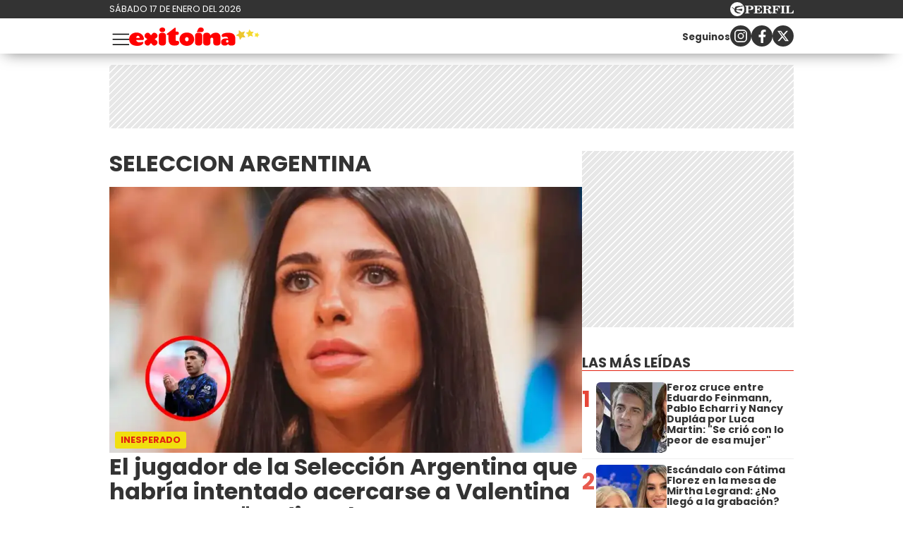

--- FILE ---
content_type: text/html; charset=UTF-8
request_url: https://exitoina.perfil.com/lugares/seleccion-argentina
body_size: 20401
content:
<!DOCTYPE html>

<html lang="es">
    <head>
        <meta charset="utf-8">
        <meta name="viewport" content="width=device-width, initial-scale=1, shrink-to-fit=no">
        <meta name="description" content="Web de espectáculos de Perfil.com. Información de los famosos de Argentina y el mundo. Todo lo que pasa en la televisión, el teatro, la música y el entretenimiento.">
        <meta property="fb:admins"              content="100000796672456,1483151046,1411317735">
        <meta property="fb:app_id"              content="459367894104233">
        <meta property="fb:pages"               content="127615727252560">
        <title>Seleccion-argentina</title>

        <script>window["sharedData"]={"eplanning":{"client":"26e9b","sec":"seccion_tag"}};window["sharedDataNamespace"]="sharedData";window["shared"]=function(e){var n=void 0!==arguments[1]?arguments[1]:null;return[window.sharedDataNamespace].concat("string"==typeof e?e.split("."):[]).reduce(function(e,t){return e===n||"object"!=typeof e||void 0===e[t]?n:e[t]},window)};</script>
        
        <meta name="page-version" content="17-01-2026 09:09:18">
                

        
        
        <link rel="apple-touch-icon" sizes="57x57" href="https://exitoina.perfil.com/images/favicon/apple-icon-57x57.png">
        <link rel="apple-touch-icon" sizes="60x60" href="https://exitoina.perfil.com/images/favicon/apple-icon-60x60.png">
        <link rel="apple-touch-icon" sizes="72x72" href="https://exitoina.perfil.com/images/favicon/apple-icon-72x72.png">
        <link rel="apple-touch-icon" sizes="76x76" href="https://exitoina.perfil.com/images/favicon/apple-icon-76x76.png">
        <link rel="apple-touch-icon" sizes="114x114" href="https://exitoina.perfil.com/images/favicon/apple-icon-114x114.png">
        <link rel="apple-touch-icon" sizes="120x120" href="https://exitoina.perfil.com/images/favicon/apple-icon-120x120.png">
        <link rel="apple-touch-icon" sizes="144x144" href="https://exitoina.perfil.com/images/favicon/apple-icon-144x144.png">
        <link rel="apple-touch-icon" sizes="152x152" href="https://exitoina.perfil.com/images/favicon/apple-icon-152x152.png">
        <link rel="apple-touch-icon" sizes="180x180" href="https://exitoina.perfil.com/images/favicon/apple-icon-180x180.png">
        <link rel="icon" type="image/png" sizes="192x192"  href="https://exitoina.perfil.com/images/favicon/android-icon-192x192.png">
        <link rel="icon" type="image/png" sizes="32x32" href="https://exitoina.perfil.com/images/favicon/favicon-32x32.png">
        <link rel="icon" type="image/png" sizes="96x96" href="https://exitoina.perfil.com/images/favicon/favicon-96x96.png">
        <link rel="icon" type="image/png" sizes="16x16" href="https://exitoina.perfil.com/images/favicon/favicon-16x16.png">
        <link rel="manifest" href="https://exitoina.perfil.com/images/favicon/manifest.json">
        <meta name="msapplication-TileColor" content="#ffffff">
        <meta name="msapplication-TileImage" content="https://exitoina.perfil.com/images/favicon/ms-icon-144x144.png">
        <meta name="theme-color" content="#ffffff">
        

        <link rel="preconnect" href="https://ads.us.e-planning.net">
        <link rel="preconnect" href="https://libs.lavoz.com.ar">
        <link rel="preconnect" href="https://fonts.googleapis.com">
        <link rel="preconnect" href="https://fonts.gstatic.com" crossorigin>
        
        <link rel="stylesheet" href="/css/channels-high.css?id=ec376eb71c8447929374">

<link rel="stylesheet" href="/css/channels-low.css?id=d41d8cd98f00b204e980" media="print" onload="this.media='all'">

        
        

         <!-- Google Tag Manager -->
            <script type="text/javascript">
            window.dataLayer = window.dataLayer || [];
            window.dataLayer.push({
    "brand": "exitoina",
    "brandPretty": "Exitoina",
    "environment": "main",
    "pageCategory": "vitrina de notas",
    "articleFormat": "estandar"
});
            console.log('GTM', window.dataLayer);
            (function(w,d,s,l,i){w[l]=w[l]||[];w[l].push({'gtm.start':
                    new Date().getTime(),event:'gtm.js'});var f=d.getElementsByTagName(s)[0],
                j=d.createElement(s),dl=l!='dataLayer'?'&l='+l:'';j.async=true;j.src=
                'https://www.googletagmanager.com/gtm.js?id='+i+dl;f.parentNode.insertBefore(j,f);
            })(window,document,'script','dataLayer','GTM-PMB8CGV');
        </script>
        <noscript><iframe src="https://www.googletagmanager.com/ns.html?id=GTM-PMB8CGV" height="0" width="0" style="display:none;visibility:hidden"></iframe></noscript>
        <!-- /Google Tag Manager -->

 
         <script>
          var _comscore = _comscore || [];
          _comscore.push({ c1: "2", c2: "6906401", options: {enableFirstPartyCookie: true, bypassUserConsentRequirementFor1PCookie: true} });
          (function() {
            var s = document.createElement("script"), el = document.getElementsByTagName("script")[0]; s.defer = true;
            s.src = (document.location.protocol == "https:" ? "https://sb" : "http://b") + ".scorecardresearch.com/beacon.js";
            el.parentNode.insertBefore(s, el);
          })();
        </script>
        <noscript>
            <img src="https://b.scorecardresearch.com/p?c1=2&c2=6906401&cv=2.0&cj=1" />
        </noscript>
    
    
     
         <script type="text/javascript">
          function e(e){var t=!(arguments.length>1&&void 0!==arguments[1])||arguments[1],c=document.createElement("script");c.src=e,t?c.type="module":(c.async=!0,c.type="text/javascript",c.setAttribute("nomodule",""));var n=document.getElementsByTagName("script")[0];n.parentNode.insertBefore(c,n)}function t(t,c,n){var a,o,r;null!==(a=t.marfeel)&&void 0!==a||(t.marfeel={}),null!==(o=(r=t.marfeel).cmd)&&void 0!==o||(r.cmd=[]),t.marfeel.config=n,t.marfeel.config.accountId=c;var i="https://sdk.mrf.io/statics";e("".concat(i,"/marfeel-sdk.js?id=").concat(c),!0),e("".concat(i,"/marfeel-sdk.es5.js?id=").concat(c),!1)}!function(e,c){var n=arguments.length>2&&void 0!==arguments[2]?arguments[2]:{};t(e,c,n)}(window,1740,{} /*config*/);
        </script>
    
    
     

        
                

        

        <!-- InMobi Choice. Consent Manager Tag v3.0 (for TCF 2.2) -->
<script type="text/javascript" async=true>
  (function() {
    var host = window.location.hostname;
    var element = document.createElement('script');
    var firstScript = document.getElementsByTagName('script')[0];
    var url = 'https://cmp.inmobi.com'
      .concat('/choice/', 'JLynYhbuKN0hh', '/', host, '/choice.js?tag_version=V3');
    var uspTries = 0;
    var uspTriesLimit = 3;
    element.async = true;
    element.type = 'text/javascript';
    element.src = url;

    firstScript.parentNode.insertBefore(element, firstScript);

    function makeStub() {
      var TCF_LOCATOR_NAME = '__tcfapiLocator';
      var queue = [];
      var win = window;
      var cmpFrame;

      function addFrame() {
        var doc = win.document;
        var otherCMP = !!(win.frames[TCF_LOCATOR_NAME]);

        if (!otherCMP) {
          if (doc.body) {
            var iframe = doc.createElement('iframe');

            iframe.style.cssText = 'display:none';
            iframe.name = TCF_LOCATOR_NAME;
            doc.body.appendChild(iframe);
          } else {
            setTimeout(addFrame, 5);
          }
        }
        return !otherCMP;
      }

      function tcfAPIHandler() {
        var gdprApplies;
        var args = arguments;

        if (!args.length) {
          return queue;
        } else if (args[0] === 'setGdprApplies') {
          if (
            args.length > 3 &&
            args[2] === 2 &&
            typeof args[3] === 'boolean'
          ) {
            gdprApplies = args[3];
            if (typeof args[2] === 'function') {
              args[2]('set', true);
            }
          }
        } else if (args[0] === 'ping') {
          var retr = {
            gdprApplies: gdprApplies,
            cmpLoaded: false,
            cmpStatus: 'stub'
          };

          if (typeof args[2] === 'function') {
            args[2](retr);
          }
        } else {
          if(args[0] === 'init' && typeof args[3] === 'object') {
            args[3] = Object.assign(args[3], { tag_version: 'V3' });
          }
          queue.push(args);
        }
      }

      function postMessageEventHandler(event) {
        var msgIsString = typeof event.data === 'string';
        var json = {};

        try {
          if (msgIsString) {
            json = JSON.parse(event.data);
          } else {
            json = event.data;
          }
        } catch (ignore) {}

        var payload = json.__tcfapiCall;

        if (payload) {
          window.__tcfapi(
            payload.command,
            payload.version,
            function(retValue, success) {
              var returnMsg = {
                __tcfapiReturn: {
                  returnValue: retValue,
                  success: success,
                  callId: payload.callId
                }
              };
              if (msgIsString) {
                returnMsg = JSON.stringify(returnMsg);
              }
              if (event && event.source && event.source.postMessage) {
                event.source.postMessage(returnMsg, '*');
              }
            },
            payload.parameter
          );
        }
      }

      while (win) {
        try {
          if (win.frames[TCF_LOCATOR_NAME]) {
            cmpFrame = win;
            break;
          }
        } catch (ignore) {}

        if (win === window.top) {
          break;
        }
        win = win.parent;
      }
      if (!cmpFrame) {
        addFrame();
        win.__tcfapi = tcfAPIHandler;
        win.addEventListener('message', postMessageEventHandler, false);
      }
    };

    makeStub();

    var uspStubFunction = function() {
      var arg = arguments;
      if (typeof window.__uspapi !== uspStubFunction) {
        setTimeout(function() {
          if (typeof window.__uspapi !== 'undefined') {
            window.__uspapi.apply(window.__uspapi, arg);
          }
        }, 500);
      }
    };

    var checkIfUspIsReady = function() {
      uspTries++;
      if (window.__uspapi === uspStubFunction && uspTries < uspTriesLimit) {
        console.warn('USP is not accessible');
      } else {
        clearInterval(uspInterval);
      }
    };

    if (typeof window.__uspapi === 'undefined') {
      window.__uspapi = uspStubFunction;
      var uspInterval = setInterval(checkIfUspIsReady, 6000);
    }
  })();
</script>
<!-- End InMobi Choice. Consent Manager Tag v3.0 (for TCF 2.2) -->
    </head>

    <body class="pf-channel-show">
         <div class="pre-header">
	<div class="pre-header__wrapper max-width flex-center mx-auto">
		<div class="pre-header__time">sábado 17 de enero del 2026</div>
		<div class="pre-header__perfil-logo">
			<a href="https://www.perfil.com" target="_blank" title="Ir a Perfil.com" rel="noreferrer">
				<svg xmlns="http://www.w3.org/2000/svg" viewBox="0 0 89.86 20.12">
					<path d="M89.76,16.05,90,11.87l-.84-.07c-.65,2.51-1.88,3.41-4.59,3.41-1,0-1.28-.05-1.28-.81V6.61c0-.61.13-.81.86-.81h1.06V5H78.52v.8h.88c.74,0,.84.2.84.81v7.84c0,.61-.14.79-.86.79h-.86v.81ZM78.05,5H71.43v.8h.93c.74,0,.86.2.86.81v7.84c0,.61-.14.79-.86.79h-.93v.81h6.62v-.81h-1c-.72,0-.84-.18-.84-.79V6.61c0-.61.12-.81.84-.81h1ZM70.49,5h-11v.8h.86c.74,0,.86.2.86.81v7.84c0,.61-.14.79-.86.79H59.5v.81h6.75v-.81H65c-.73,0-.85-.18-.85-.79V10.76h.24c1.48,0,2.1.58,2.39,2.11h.84V7.8h-.84c-.29,1.53-.89,2.13-2.39,2.13h-.24V6.66c0-.77.26-.83,1.23-.83,2.58,0,3.74.81,4.38,3.15h.82ZM50.78,10.74h.67c1.94,0,2.29.5,2.41,2.19a4.85,4.85,0,0,0,.35,2.37,2.6,2.6,0,0,0,2.44,1,2.51,2.51,0,0,0,2.81-2.7v-.12H58.6c0,1-.22,1.5-.7,1.5-.76,0-.59-1.13-1.08-2.48a2.69,2.69,0,0,0-2.59-1.91v-.11C56.62,10.44,58,9.41,58,7.8,58,6,56.45,5,53.45,5H46v.8h.91c.66,0,.86.17.86.81v7.83c0,.65-.2.8-.86.8H46v.81h6.5v-.81h-.91c-.64,0-.84-.14-.84-.8v-3.7Zm0-4.1c0-.75.18-.84,1.29-.84,2,0,2.83.46,2.83,2.05S53.89,10,51.48,10a5.62,5.62,0,0,1-.7,0V6.64ZM33.61,16.05H45l.22-4.14-.84-.07c-.66,2.54-1.94,3.43-4.76,3.43-1,0-1.28-.08-1.28-.82V10.76h.23c1.48,0,2.11.58,2.39,2.11h.84V7.8h-.84c-.28,1.53-.89,2.13-2.39,2.13h-.23V6.61c0-.76.25-.82,1.23-.82,2.59,0,3.77.82,4.37,3.19h.83l-.14-4h-11v.8h.84c.74,0,.86.2.86.81v7.84c0,.61-.14.79-.86.79h-.84v.81Zm-7.81-1.6V11.31h1.68c3.75,0,5.59-1,5.59-3.18S31.48,5,28.44,5H21v.8h.91c.74,0,.85.2.85.81v7.84c0,.61-.13.79-.85.79H21v.81h6.66v-.81H26.62C25.93,15.24,25.8,15.09,25.8,14.45Zm0-7.69c0-.85.2-1,1.31-1,2,0,2.74.57,2.74,2.34s-.92,2.34-3.21,2.34a6.06,6.06,0,0,1-.84,0Z" transform="translate(-0.13 0.08)" style="fill:#fff" />
					<path d="M10.19-.08A10.07,10.07,0,1,0,20.25,10,10.06,10.06,0,0,0,10.19-.08Zm7.5,5.93a2.8,2.8,0,0,1-1.07.48c-.21.07-.76.13-1.3.22S14,6.82,14,6.82s-1.45.34-2.13.53a12.62,12.62,0,0,0-1.64.58A2,2,0,0,0,9.1,9.24a2,2,0,0,0-.09.92s0,0,0,0a.45.45,0,0,0,.11.09,7.87,7.87,0,0,0,2.17.06,11.9,11.9,0,0,0,1.25-.25s1-.24,1.88-.39a16.55,16.55,0,0,1,1.84-.25,5.16,5.16,0,0,1,.78.06c.41,0,.36.33.36.33s-.43,2.42-.51,2.63l-.07.16c-.12.14-1.26-.31-1.48-.37s-1.87-.52-2.32-.61-1.79-.3-2.16-.34-1-.12-1.3-.14l-.61,0a.42.42,0,0,0-.27.13.91.91,0,0,0-.13.6,2.47,2.47,0,0,0,1,1.29,8.15,8.15,0,0,0,1.94,1.23,10.05,10.05,0,0,0,2,.53,2.92,2.92,0,0,1,1,.34,1.15,1.15,0,0,1,.53.54c.13.3-.13.29-.13.29l-4.14,0c-.13,0-.3-.22-.37-.31a2.6,2.6,0,0,0-.68-.39,12.21,12.21,0,0,1-1.38-.6A3.76,3.76,0,0,1,6.88,13.6a3,3,0,0,1-.65-1.53c0-.25,0-1.06-.05-1.17A1,1,0,0,0,5.5,10a9.55,9.55,0,0,1-1.28-.55C4,9.34,4,9.19,3.86,8.65A1.07,1.07,0,0,0,3.41,8a2.12,2.12,0,0,0-1.27-.23c-.6,0-.82,0-.82-.09s.36-.06.66-.1a4.91,4.91,0,0,0,.69-.14,3.36,3.36,0,0,1,1-.19c.49,0,.67.34.77,1a1,1,0,0,0,.48.61,2.54,2.54,0,0,0,.88.31c.2,0,.77.08,1-.13s0-.58,0-.82a2,2,0,0,1,.26-1.11,2.88,2.88,0,0,1,1.09-.78,9.4,9.4,0,0,1,1.7-.58A13.72,13.72,0,0,1,13,5.43c.58,0,2,.2,2.28.19a.84.84,0,0,0,.62-.28c.18-.17.22-.26.49-.29s1.16,0,1.16,0,.43,0,.49.2-.25.56-.25.56,0,0-.07.06S17.45,6.05,17.69,5.85Z" transform="translate(-0.13 0.08)" style="fill:#fff" />
				</svg>
			</a>
		</div>
	</div>
</div>
 <div style="width: 320px; 
     max-height: 50px;  min-height: 50px; display: flex; flex-direction: column; align-items: center; margin-top: 10px; margin-bottom: 20px; overflow: hidden;margin-left: auto;margin-right: auto;" class="ads d-md-none ads-tops bg-ads-space">
    <div id="" class="ads-space ads d-md-none ads-tops bg-ads-space" data-id="float-header" data-w="320" data-h="50" data-loaded="false" data-reload=""></div>
</div>

 

<header class="main-header">
	<div class="main-header__wrapper max-width flex-center mx-auto">
		<button class="main-header__menu-opener" id="js-menu-opener" title="menu toggler">
			<svg xmlns="http://www.w3.org/2000/svg" fill="none" viewBox="0 0 20 20" stroke-width="1.1" stroke="currentColor">
				<path stroke-linecap="round" stroke-linejoin="round" d="M3.75 6.75h16.5M3.75 12h16.5m-16.5 5.25h16.5" />
			</svg>
		</button>
		<div class="main-header__brand">
			<a href="https://exitoina.perfil.com/" title="Ir a la Home de Exitoina">
				<svg id="ff9196b0-e94a-4542-8f27-b48a8c26f601" xmlns="http://www.w3.org/2000/svg" viewBox="0 0 2505.8 352.8">
					<path d="M134.75,241.57c6.86,30.38,28.91,45.08,69.09,45.08,25.48,0,37.73-9.31,54.39-9.31,7.84,0,16.66,4.9,16.66,14.21,0,2-1,4.9-2,7.84-15.68,40.18-71.54,53.41-116.62,53.41C64.68,352.8,0,311.15,0,223.44,0,149,60.27,97,141.61,97c95.06,0,142.1,70.56,142.1,121,0,13.23-7.84,23.52-33.81,23.52Zm67.62-43.12c0-24.5-15.19-39.2-33.81-39.2-16.17,0-31.36,16.66-31.36,39.2Z" style="fill:red" />
					<path d="M390.82,116.13l28.91,33.81,29.4-33.81c5.88-7.35,15.68-15.68,36.75-15.68,28.42,0,58.31,29.89,58.31,59.29,0,20.58-8.33,30.38-15.19,35.77l-38.71,28.91,38.22,27.93c7.35,5.39,15.68,15.68,15.68,36.75,0,30.87-33.81,58.8-59.29,58.8-20.58,0-30.38-8.33-36.26-15.68L419.73,298.9l-28.42,33.32c-5.39,7.35-15.68,15.68-36.26,15.68-25.48,0-59.29-27.93-59.29-58.8,0-21.07,9.8-32.34,15.68-36.75l38.22-27.93L311,195.51c-5.88-4.41-15.19-15.19-15.19-35.77,0-29.4,29.89-59.29,58.31-59.29C375.14,100.45,385.43,108.78,390.82,116.13Z" style="fill:red" />
					<path d="M706.38,151.41V296c0,2,0,51.45-69.09,51.45-68.6,0-68.11-49.49-68.11-51.45V151.41c0-2-.49-51.45,68.11-51.45C706.38,100,706.38,149.45,706.38,151.41ZM637.29,89.67c-30.38,0-54.88-17.15-54.88-45.08C582.41,16.17,606.91,0,637.29,0s55.37,16.17,55.37,44.59C692.66,74.48,667.67,89.67,637.29,89.67Z" style="fill:red" />
					<path d="M739.69,109.76C849.45,26.46,875.91,2.94,884.24,2.94c7.84,0,9.8,5.88,9.8,27.93V79.38h29.4c6.37,0,31.36,2,31.36,30.38,0,30.38-25,32.34-31.36,32.34H894v85.75c0,15.19,0,30.38,19.6,30.38h18.13c22.05,0,28.91,19.6,28.91,33.81,0,46.06-44.59,55.86-90.65,55.86-70.07,0-114.17-34.79-114.17-120V142.1h-9.8c-14.7,0-25-1.47-25-11.76C721.07,122,739.69,109.76,739.69,109.76Z" style="fill:red" />
					<path d="M1249.11,226.38c0,74-56.35,126.42-140.63,126.42-78.89,0-141.13-48.51-141.13-126.42,0-76.93,58.81-129.36,141.13-129.36C1192.76,97,1249.11,149.45,1249.11,226.38Zm-174.93,0c0,21.56,11.76,39.69,34.3,39.69s34.3-18.13,34.3-39.69c0-22-10.78-40.67-34.3-40.67S1074.18,204.33,1074.18,226.38Z" style="fill:red" />
					<path d="M1403.75,151.41V296c0,2,0,51.45-69.09,51.45-68.6,0-68.11-49.49-68.11-51.45V151.41c0-2-.49-51.45,68.11-51.45C1403.75,100,1403.75,149.45,1403.75,151.41Zm-25.49-61.74c-16.85,0-61.6-.32-80.69-.32,11.47-22.6,23.77-49.62,28.89-61,8.06-18,27.81-28.31,51.8-28.31,30.38,0,55.37,16.17,55.37,44.59C1433.63,74.48,1408.64,89.67,1378.26,89.67Z" style="fill:red" />
					<path d="M1560.34,153.37c11.27-13.72,43.12-53.9,105.84-53.9,53.41,0,87.71,32.34,87.71,81.83V296c0,2.45.49,51.45-68.6,51.45-68.11,0-68.6-49.49-68.6-51V230.3c0-7.35,0-35.28-27.93-35.28-27.44,0-27.93,24-27.93,32.34V296c0,2,0,51.45-69.09,51.45-68.6,0-68.11-49.49-68.11-51.45v-145c0-2-.49-51.45,68.11-51.45C1541.72,99.47,1557.89,132.3,1560.34,153.37Z" style="fill:red" />
					<path d="M1901.18,100.45c82.32,0,138.18,28.42,138.18,108.78V293c0,51.45-57.82,54.39-74,54.39-61.74,0-64.19-33.81-64.19-33.81-9.8,21.07-29.89,33.81-64.19,33.81-48.51,0-70.56-28.42-70.56-69.09s38.22-69.09,90.65-69.09c14.21,0,29.89,1.47,44.1,5.39,0-23.52-20.09-38.71-50.47-38.71-17.64,0-31.85,8.33-47.53,8.33-19.6,0-25-17.15-25-29.4C1778.19,107.31,1872.76,100.45,1901.18,100.45ZM1885.5,290.57c14.7,0,23-10.78,23-24.5s-8.33-25-23-25c-15.19,0-23.52,11.27-23.52,25S1870.31,290.57,1885.5,290.57Z" style="fill:red" />
					<polygon points="2378.05 175.79 2326.38 157.32 2281.87 189.42 2283.47 134.57 2239.19 102.15 2291.85 86.72 2308.99 34.6 2339.94 79.91 2394.81 80.11 2361.28 123.55 2378.05 175.79" style="fill:#f3d62e" />
					<polygon points="2235.47 192.02 2169.2 187.43 2127.85 239.42 2111.74 174.97 2049.52 151.71 2105.83 116.47 2108.72 50.1 2159.64 92.77 2223.65 75.02 2198.81 136.63 2235.47 192.02" style="fill:#ecc62e" />
					<polygon points="2505.8 143.4 2473.76 158.99 2468.44 194.22 2443.71 168.56 2408.56 174.39 2425.32 142.94 2408.91 111.31 2444 117.53 2469.02 92.15 2473.94 127.44 2505.8 143.4" style="fill:#f7e02c" />
				</svg>
			</a>
		</div>
		<ul class="navbar__nav main-menu d-xs-none d-xl-flex">
            <li><a href="/seccion/escandalo" target="_self" class="escandalos" title="Sección Escándalos" rel="noreferrer">Escándalos</a></li>
                <li><a href="/seccion/corazon" target="_self" class="corazon" title="Sección Corazón" rel="noreferrer">Corazón</a></li>
                <li class="has-children">
        <a role="button" href="#" class="has-children-a television" data-toggle="dropdown">Televisión</a>
        <ul>
                        <li><a href="/seccion/rating" target="_self" rel="noreferrer">Rating</a></li>
                        <li><a href="/seccion/series" target="_self" rel="noreferrer">Series</a></li>
                    </ul>
    </li>
                <li><a href="/seccion/mundo" target="_self" class="internacional" title="Sección Internacional" rel="noreferrer">Internacional</a></li>
                <li><a href="/tag/netflix" target="_self" class="netflix" title="Sección Netfix" rel="noreferrer">Netflix</a></li>
                <li><a href="/seccion/musica" target="_self" class="musica" title="Sección Música" rel="noreferrer">Música</a></li>
                <li><a href="/tag/sexy" target="_self" class="sexy" title="Sección Sexy" rel="noreferrer">Sexy</a></li>
        </ul>		<div class="follow-us follow-us--header d-xs-none d-md-flex">
    <p class="mr-auto"><small><strong>Seguinos</strong></small></p>
    <a class="flex-center" href="https://www.instagram.com/exitoina/" target="_blank" title="Exitoina in instagram" rel="noreferrer nofollow">
        <svg width="18" height="18" viewBox="0 0 24 24">
            <circle cx="18.35" cy="5.69" r="1.41" fill="#fff"></circle>
            <path d="M12.1,6.09A5.91,5.91,0,1,0,18,12,5.92,5.92,0,0,0,12.1,6.09Zm0,9.69A3.79,3.79,0,1,1,15.88,12,3.79,3.79,0,0,1,12.1,15.78Z" fill="#fff"></path>
            <path d="M16.79,24H7.21A7.22,7.22,0,0,1,0,16.79V7.21A7.21,7.21,0,0,1,7.21,0h9.58A7.22,7.22,0,0,1,24,7.21v9.58A7.23,7.23,0,0,1,16.79,24ZM7.21,2.26a5,5,0,0,0-4.95,5v9.58a5,5,0,0,0,5,4.95h9.58a5,5,0,0,0,4.95-4.95V7.21a5,5,0,0,0-4.95-4.95Z" fill="#fff"></path>
        </svg></a>
    <a class="flex-center" href="https://www.facebook.com/exitoina.fb" target="_blank" title="Exitoina in facebook" rel="noreferrer nofollow">
        <svg width="11" height="19" viewBox="0 0 12.56 23.63">
            <path d="M11.74,13.19,12.39,9H8.31V6.19a2.12,2.12,0,0,1,2.4-2.29h1.85V.29A22.34,22.34,0,0,0,9.27,0C5.92,0,3.73,2,3.73,5.71V9H0v4.24H3.73V23.45A15.61,15.61,0,0,0,6,23.63a15.61,15.61,0,0,0,2.29-.18V13.19Z" style="fill:#fff"></path>
        </svg></a>
    <a class="flex-center" href="https://x.com/exitoina" target="_blank" title="Seguinos en X" rel="noreferrer nofollow">
        <svg viewBox="0 0 24 24" width="18" height="18" aria-hidden="true" fill="white">
            <g>
                <path d="M18.244 2.25h3.308l-7.227 8.26 8.502 11.24H16.17l-5.214-6.817L4.99 21.75H1.68l7.73-8.835L1.254 2.25H8.08l4.713 6.231zm-1.161 17.52h1.833L7.084 4.126H5.117z"></path>
            </g>
        </svg>
    </a>
</div>	</div>
</header>

<nav class="navbar" id="js-main-menu">
	<div class="navbar__header flex-center">
		<a href="https://exitoina.perfil.com/" title="Ir a la Home de Exitoina">
			<svg id="ff9196b0-e94a-4542-8f27-b48a8c26f601" xmlns="http://www.w3.org/2000/svg" viewBox="0 0 2505.8 352.8">
				<path d="M134.75,241.57c6.86,30.38,28.91,45.08,69.09,45.08,25.48,0,37.73-9.31,54.39-9.31,7.84,0,16.66,4.9,16.66,14.21,0,2-1,4.9-2,7.84-15.68,40.18-71.54,53.41-116.62,53.41C64.68,352.8,0,311.15,0,223.44,0,149,60.27,97,141.61,97c95.06,0,142.1,70.56,142.1,121,0,13.23-7.84,23.52-33.81,23.52Zm67.62-43.12c0-24.5-15.19-39.2-33.81-39.2-16.17,0-31.36,16.66-31.36,39.2Z" style="fill:red" />
				<path d="M390.82,116.13l28.91,33.81,29.4-33.81c5.88-7.35,15.68-15.68,36.75-15.68,28.42,0,58.31,29.89,58.31,59.29,0,20.58-8.33,30.38-15.19,35.77l-38.71,28.91,38.22,27.93c7.35,5.39,15.68,15.68,15.68,36.75,0,30.87-33.81,58.8-59.29,58.8-20.58,0-30.38-8.33-36.26-15.68L419.73,298.9l-28.42,33.32c-5.39,7.35-15.68,15.68-36.26,15.68-25.48,0-59.29-27.93-59.29-58.8,0-21.07,9.8-32.34,15.68-36.75l38.22-27.93L311,195.51c-5.88-4.41-15.19-15.19-15.19-35.77,0-29.4,29.89-59.29,58.31-59.29C375.14,100.45,385.43,108.78,390.82,116.13Z" style="fill:red" />
				<path d="M706.38,151.41V296c0,2,0,51.45-69.09,51.45-68.6,0-68.11-49.49-68.11-51.45V151.41c0-2-.49-51.45,68.11-51.45C706.38,100,706.38,149.45,706.38,151.41ZM637.29,89.67c-30.38,0-54.88-17.15-54.88-45.08C582.41,16.17,606.91,0,637.29,0s55.37,16.17,55.37,44.59C692.66,74.48,667.67,89.67,637.29,89.67Z" style="fill:red" />
				<path d="M739.69,109.76C849.45,26.46,875.91,2.94,884.24,2.94c7.84,0,9.8,5.88,9.8,27.93V79.38h29.4c6.37,0,31.36,2,31.36,30.38,0,30.38-25,32.34-31.36,32.34H894v85.75c0,15.19,0,30.38,19.6,30.38h18.13c22.05,0,28.91,19.6,28.91,33.81,0,46.06-44.59,55.86-90.65,55.86-70.07,0-114.17-34.79-114.17-120V142.1h-9.8c-14.7,0-25-1.47-25-11.76C721.07,122,739.69,109.76,739.69,109.76Z" style="fill:red" />
				<path d="M1249.11,226.38c0,74-56.35,126.42-140.63,126.42-78.89,0-141.13-48.51-141.13-126.42,0-76.93,58.81-129.36,141.13-129.36C1192.76,97,1249.11,149.45,1249.11,226.38Zm-174.93,0c0,21.56,11.76,39.69,34.3,39.69s34.3-18.13,34.3-39.69c0-22-10.78-40.67-34.3-40.67S1074.18,204.33,1074.18,226.38Z" style="fill:red" />
				<path d="M1403.75,151.41V296c0,2,0,51.45-69.09,51.45-68.6,0-68.11-49.49-68.11-51.45V151.41c0-2-.49-51.45,68.11-51.45C1403.75,100,1403.75,149.45,1403.75,151.41Zm-25.49-61.74c-16.85,0-61.6-.32-80.69-.32,11.47-22.6,23.77-49.62,28.89-61,8.06-18,27.81-28.31,51.8-28.31,30.38,0,55.37,16.17,55.37,44.59C1433.63,74.48,1408.64,89.67,1378.26,89.67Z" style="fill:red" />
				<path d="M1560.34,153.37c11.27-13.72,43.12-53.9,105.84-53.9,53.41,0,87.71,32.34,87.71,81.83V296c0,2.45.49,51.45-68.6,51.45-68.11,0-68.6-49.49-68.6-51V230.3c0-7.35,0-35.28-27.93-35.28-27.44,0-27.93,24-27.93,32.34V296c0,2,0,51.45-69.09,51.45-68.6,0-68.11-49.49-68.11-51.45v-145c0-2-.49-51.45,68.11-51.45C1541.72,99.47,1557.89,132.3,1560.34,153.37Z" style="fill:red" />
				<path d="M1901.18,100.45c82.32,0,138.18,28.42,138.18,108.78V293c0,51.45-57.82,54.39-74,54.39-61.74,0-64.19-33.81-64.19-33.81-9.8,21.07-29.89,33.81-64.19,33.81-48.51,0-70.56-28.42-70.56-69.09s38.22-69.09,90.65-69.09c14.21,0,29.89,1.47,44.1,5.39,0-23.52-20.09-38.71-50.47-38.71-17.64,0-31.85,8.33-47.53,8.33-19.6,0-25-17.15-25-29.4C1778.19,107.31,1872.76,100.45,1901.18,100.45ZM1885.5,290.57c14.7,0,23-10.78,23-24.5s-8.33-25-23-25c-15.19,0-23.52,11.27-23.52,25S1870.31,290.57,1885.5,290.57Z" style="fill:red" />
				<polygon points="2378.05 175.79 2326.38 157.32 2281.87 189.42 2283.47 134.57 2239.19 102.15 2291.85 86.72 2308.99 34.6 2339.94 79.91 2394.81 80.11 2361.28 123.55 2378.05 175.79" style="fill:#f3d62e" />
				<polygon points="2235.47 192.02 2169.2 187.43 2127.85 239.42 2111.74 174.97 2049.52 151.71 2105.83 116.47 2108.72 50.1 2159.64 92.77 2223.65 75.02 2198.81 136.63 2235.47 192.02" style="fill:#ecc62e" />
				<polygon points="2505.8 143.4 2473.76 158.99 2468.44 194.22 2443.71 168.56 2408.56 174.39 2425.32 142.94 2408.91 111.31 2444 117.53 2469.02 92.15 2473.94 127.44 2505.8 143.4" style="fill:#f7e02c" />
			</svg>
		</a>
		<svg xmlns="http://www.w3.org/2000/svg" fill="none" viewBox="0 0 24 24" stroke-width="1.5" stroke="currentColor" id="js-menu-closer" class="navbar__closer">
			<path stroke-linecap="round" stroke-linejoin="round" d="M6 18 18 6M6 6l12 12" />
		</svg>

	</div>
	<div class="navbar__wrapper max-width mx-auto">
		<ul class="navbar__nav main-menu d-xl-none">
            <li><a href="/seccion/escandalo" target="_self" class="escandalos" title="Sección Escándalos" rel="noreferrer">Escándalos</a></li>
                <li><a href="/seccion/corazon" target="_self" class="corazon" title="Sección Corazón" rel="noreferrer">Corazón</a></li>
                <li class="has-children">
        <a role="button" href="#" class="has-children-a television" data-toggle="dropdown">Televisión</a>
        <ul>
                        <li><a href="/seccion/rating" target="_self" rel="noreferrer">Rating</a></li>
                        <li><a href="/seccion/series" target="_self" rel="noreferrer">Series</a></li>
                    </ul>
    </li>
                <li><a href="/seccion/mundo" target="_self" class="internacional" title="Sección Internacional" rel="noreferrer">Internacional</a></li>
                <li><a href="/tag/netflix" target="_self" class="netflix" title="Sección Netfix" rel="noreferrer">Netflix</a></li>
                <li><a href="/seccion/musica" target="_self" class="musica" title="Sección Música" rel="noreferrer">Música</a></li>
                <li><a href="/tag/sexy" target="_self" class="sexy" title="Sección Sexy" rel="noreferrer">Sexy</a></li>
        </ul>		<ul class="navbar__nav topics">
						<li>
				<a href="/ultimo-momento" target="_self" class="" title="Ultimo Momento!" rel="noreferrer">
					Temas del Día
				</a>
			</li>
						<li>
				<a href="https://exitoina.perfil.com/noticias/escandalo/feroz-cruce-entre-eduardo-feinmann-pablo-echarri-nancy-duplaa-luca-martin-se-crio-con-lo-peor-de-esa-mujer.phtml" target="_self" class="" title="Eduardo Feinmann" rel="noreferrer">
					Eduardo Feinmann
				</a>
			</li>
						<li>
				<a href="https://exitoina.perfil.com/noticias/escandalo/tras-denuncias-contra-julio-iglesias-rompio-silencio-acusaciones-son-absolutamente-falsas.phtml" target="_self" class="" title="Julio Iglesias" rel="noreferrer">
					Julio Iglesias
				</a>
			</li>
						<li>
				<a href="https://exitoina.perfil.com/noticias/destacada/aseguran-marcelo-tinelli-separo-milett-figueroa-no-quieren-trascienda.phtml" target="_self" class="" title="Marcelo Tinelli" rel="noreferrer">
					Marcelo Tinelli
				</a>
			</li>
						<li>
				<a href="https://exitoina.perfil.com/noticias/escandalo/wanda-nara-acumulo-deuda-millonaria-casi-centenar-multas-de-transito-cuanto-asciende-cifra.phtml" target="_self" class="" title="Wanda Nara" rel="noreferrer">
					Wanda Nara
				</a>
			</li>
						<li>
				<a href="https://exitoina.perfil.com/noticias/escandalo/chiche-gelblung-destrozo-luca-martin-tras-repudiables-dichos-contra-igual-padre.phtml" target="_self" class="" title="Chiche Gelblung" rel="noreferrer">
					Chiche Gelblung
				</a>
			</li>
						<li>
				<a href="https://exitoina.perfil.com/noticias/rating/rating-cuanto-midio-eliminacion-evelyn-botto-repechaje-masterchef-celebrity.phtml" target="_self" class="" title="Rating" rel="noreferrer">
					Rating
				</a>
			</li>
					</ul>
		<div class="search">
			<form method="get" action="https://exitoina.perfil.com/buscador" class="search__form flex-center">
				<input class="search__input" name="q" type="text" placeholder="Buscar" aria-label="Buscar" value="">
				<button class="search__button" type="submit">
					<svg xmlns="http://www.w3.org/2000/svg" fill="none" viewBox="0 0 24 24" stroke-width="1.5" stroke="currentColor" class="size-6">
						<path stroke-linecap="round" stroke-linejoin="round" d="m21 21-5.197-5.197m0 0A7.5 7.5 0 1 0 5.196 5.196a7.5 7.5 0 0 0 10.607 10.607Z"></path>
					</svg>
				</button>
			</form>
		</div>
		<div class="follow-us follow-us--navbar d-xs-flex d-md-none py-2 px-1">
    <p class="mr-auto"><small><strong>Seguinos</strong></small></p>
    <a class="flex-center" href="https://www.instagram.com/exitoina/" target="_blank" title="Exitoina in instagram" rel="noreferrer nofollow">
        <svg width="18" height="18" viewBox="0 0 24 24">
            <circle cx="18.35" cy="5.69" r="1.41" fill="#fff"></circle>
            <path d="M12.1,6.09A5.91,5.91,0,1,0,18,12,5.92,5.92,0,0,0,12.1,6.09Zm0,9.69A3.79,3.79,0,1,1,15.88,12,3.79,3.79,0,0,1,12.1,15.78Z" fill="#fff"></path>
            <path d="M16.79,24H7.21A7.22,7.22,0,0,1,0,16.79V7.21A7.21,7.21,0,0,1,7.21,0h9.58A7.22,7.22,0,0,1,24,7.21v9.58A7.23,7.23,0,0,1,16.79,24ZM7.21,2.26a5,5,0,0,0-4.95,5v9.58a5,5,0,0,0,5,4.95h9.58a5,5,0,0,0,4.95-4.95V7.21a5,5,0,0,0-4.95-4.95Z" fill="#fff"></path>
        </svg></a>
    <a class="flex-center" href="https://www.facebook.com/exitoina.fb" target="_blank" title="Exitoina in facebook" rel="noreferrer nofollow">
        <svg width="11" height="19" viewBox="0 0 12.56 23.63">
            <path d="M11.74,13.19,12.39,9H8.31V6.19a2.12,2.12,0,0,1,2.4-2.29h1.85V.29A22.34,22.34,0,0,0,9.27,0C5.92,0,3.73,2,3.73,5.71V9H0v4.24H3.73V23.45A15.61,15.61,0,0,0,6,23.63a15.61,15.61,0,0,0,2.29-.18V13.19Z" style="fill:#fff"></path>
        </svg></a>
    <a class="flex-center" href="https://x.com/exitoina" target="_blank" title="Seguinos en X" rel="noreferrer nofollow">
        <svg viewBox="0 0 24 24" width="18" height="18" aria-hidden="true" fill="white">
            <g>
                <path d="M18.244 2.25h3.308l-7.227 8.26 8.502 11.24H16.17l-5.214-6.817L4.99 21.75H1.68l7.73-8.835L1.254 2.25H8.08l4.713 6.231zm-1.161 17.52h1.833L7.084 4.126H5.117z"></path>
            </g>
        </svg>
    </a>
</div>	</div>
</nav>
<div class="overlay" id="js-overlay"></div> 
         <div style="width: 970px; 
     max-height: 280px;  min-height: 90px; display: flex; flex-direction: column; align-items: center; margin-top: 0px; margin-bottom: 10px; overflow: hidden;margin-left: auto;margin-right: auto;" class="d-xs-none d-lg-flex bg-ads-space max-width mx-auto">
    <div id="" class="ads-space d-xs-none d-lg-flex bg-ads-space max-width mx-auto" data-id="970x90x-pos-" data-w="970" data-h="90" data-loaded="false" data-reload=""></div>
</div>

 

        
<main class="main-container max-width mx-auto bg-white d-lg-flex mt-lg-2">
	<div class="seccion tag indice col-fluid" id="seleccion argentina">
		<h1 class="indice__title seleccion argentina">seleccion argentina</h1>
						 <article class="news news--0 news--wide">
    <a href="https://exitoina.perfil.com/noticias/destacada/jugador-seleccion-argentina-habria-intentado-acercarse-a-valentina-cervantes-dio-celos-enzo-fernandez.phtml">
                <figure class="news__media">
             <picture class="cls-optimized">
    
            <source media="(max-width: 414px)" srcset="https://fotos.perfil.com/2025/11/07/trim/414/240/valentina-cervantes-y-enzo-fernandez-2134102.jpg?webp" type="image/webp" />
                <source media="(max-width: 768px)" srcset="https://fotos.perfil.com/2025/11/07/trim/508/293/valentina-cervantes-y-enzo-fernandez-2134102.jpg?webp" type="image/webp" />
                <source media="(max-width: 1024px)" srcset="https://fotos.perfil.com/2025/11/07/trim/696/392/valentina-cervantes-y-enzo-fernandez-2134102.jpg?webp" type="image/webp" />
                <source srcset="https://fotos.perfil.com/2025/11/07/trim/859/495/valentina-cervantes-y-enzo-fernandez-2134102.jpg?webp" type="image/webp" />
        
    
            <source media="(max-width: 414px)" srcset="https://fotos.perfil.com/2025/11/07/trim/414/240/valentina-cervantes-y-enzo-fernandez-2134102.jpg" />
                <source media="(max-width: 768px)" srcset="https://fotos.perfil.com/2025/11/07/trim/508/293/valentina-cervantes-y-enzo-fernandez-2134102.jpg" />
                <source media="(max-width: 1024px)" srcset="https://fotos.perfil.com/2025/11/07/trim/696/392/valentina-cervantes-y-enzo-fernandez-2134102.jpg" />
                <img alt="" class="transition" src="https://fotos.perfil.com/2025/11/07/trim/859/495/valentina-cervantes-y-enzo-fernandez-2134102.jpg" style="width: 100%" >
        </picture>
 
                </figure>
                <div class="news__data">
                        <div class="news__hat"> INESPERADO </div>
                        <h2 class="news__title">El jugador de la Selección Argentina que habría intentado acercarse a Valentina Cervantes: &quot;Le dio celos a Enzo Fernández&quot;</h2>
                                </div>
    </a>
</article> 
								 <article class="news news--1 news--card">
    <a href="https://exitoina.perfil.com/noticias/rating/rating-cuanto-midio-semifinal-argentina-colombia-mundial-sub-20-tercer-programa-masterchef-celebrity.phtml">
                <figure class="news__media">
             <picture class="cls-optimized">
    
            <source media="(max-width: 414px)" srcset="https://fotos.perfil.com/2025/10/16/trim/414/240/[base64].jpg?webp" type="image/webp" />
                <source media="(max-width: 768px)" srcset="https://fotos.perfil.com/2025/10/16/trim/508/293/[base64].jpg?webp" type="image/webp" />
                <source media="(max-width: 1024px)" srcset="https://fotos.perfil.com/2025/10/16/trim/340/196/[base64].jpg?webp" type="image/webp" />
                <source srcset="https://fotos.perfil.com/2025/10/16/trim/414/238/[base64].jpg?webp" type="image/webp" />
        
    
            <source media="(max-width: 414px)" srcset="https://fotos.perfil.com/2025/10/16/trim/414/240/[base64].jpg" />
                <source media="(max-width: 768px)" srcset="https://fotos.perfil.com/2025/10/16/trim/508/293/[base64].jpg" />
                <source media="(max-width: 1024px)" srcset="https://fotos.perfil.com/2025/10/16/trim/340/196/[base64].jpg" />
                <img alt="" class="transition" src="https://fotos.perfil.com/2025/10/16/trim/414/238/[base64].jpg" style="width: 100%" >
        </picture>
 
                </figure>
                <div class="news__data">
                        <div class="news__hat"> Mediciones </div>
                        <h2 class="news__title">Rating: cuánto midió la semifinal entre Argentina y Colombia por el Mundial Sub 20 y el tercer programa de MasterChef Celebrity</h2>
                                </div>
    </a>
</article> 
								 <article class="news news--2 news--card">
    <a href="https://exitoina.perfil.com/noticias/rating/rating-cuanto-midio-amistoso-entre-argentina-puerto-rico-segundo-programa-masterchef-celebrity.phtml">
                <figure class="news__media">
             <picture class="cls-optimized">
    
            <source media="(max-width: 414px)" srcset="https://fotos.perfil.com/2025/10/15/trim/414/240/el-amistoso-entre-argentina-y-puerto-rico-y-wanda-nara-2118791.jpg?webp" type="image/webp" />
                <source media="(max-width: 768px)" srcset="https://fotos.perfil.com/2025/10/15/trim/508/293/el-amistoso-entre-argentina-y-puerto-rico-y-wanda-nara-2118791.jpg?webp" type="image/webp" />
                <source media="(max-width: 1024px)" srcset="https://fotos.perfil.com/2025/10/15/trim/340/196/el-amistoso-entre-argentina-y-puerto-rico-y-wanda-nara-2118791.jpg?webp" type="image/webp" />
                <source srcset="https://fotos.perfil.com/2025/10/15/trim/414/238/el-amistoso-entre-argentina-y-puerto-rico-y-wanda-nara-2118791.jpg?webp" type="image/webp" />
        
    
            <source media="(max-width: 414px)" srcset="https://fotos.perfil.com/2025/10/15/trim/414/240/el-amistoso-entre-argentina-y-puerto-rico-y-wanda-nara-2118791.jpg" />
                <source media="(max-width: 768px)" srcset="https://fotos.perfil.com/2025/10/15/trim/508/293/el-amistoso-entre-argentina-y-puerto-rico-y-wanda-nara-2118791.jpg" />
                <source media="(max-width: 1024px)" srcset="https://fotos.perfil.com/2025/10/15/trim/340/196/el-amistoso-entre-argentina-y-puerto-rico-y-wanda-nara-2118791.jpg" />
                <img alt="" class="transition" src="https://fotos.perfil.com/2025/10/15/trim/414/238/el-amistoso-entre-argentina-y-puerto-rico-y-wanda-nara-2118791.jpg" style="width: 100%" >
        </picture>
 
                </figure>
                <div class="news__data">
                        <div class="news__hat"> Mediciones </div>
                        <h2 class="news__title">Rating: cuánto midió el amistoso entre Argentina y Puerto Rico y el segundo programa de Masterchef Celebrity</h2>
                                </div>
    </a>
</article> 
								 <article class="news news--3 news--card">
    <a href="https://exitoina.perfil.com/noticias/rating/rating-cuanto-midio-amistoso-entre-argentina-venezuela-telefe.phtml">
                <figure class="news__media">
             <picture class="cls-optimized">
    
            <source media="(max-width: 414px)" srcset="https://fotos.perfil.com/2025/10/11/trim/414/240/el-festejo-del-gol-de-giovani-lo-celso-para-el-1-0-de-argentina-vs-venezuela-2116657.jpg?webp" type="image/webp" />
                <source media="(max-width: 768px)" srcset="https://fotos.perfil.com/2025/10/11/trim/508/293/el-festejo-del-gol-de-giovani-lo-celso-para-el-1-0-de-argentina-vs-venezuela-2116657.jpg?webp" type="image/webp" />
                <source media="(max-width: 1024px)" srcset="https://fotos.perfil.com/2025/10/11/trim/340/196/el-festejo-del-gol-de-giovani-lo-celso-para-el-1-0-de-argentina-vs-venezuela-2116657.jpg?webp" type="image/webp" />
                <source srcset="https://fotos.perfil.com/2025/10/11/trim/414/238/el-festejo-del-gol-de-giovani-lo-celso-para-el-1-0-de-argentina-vs-venezuela-2116657.jpg?webp" type="image/webp" />
        
    
            <source media="(max-width: 414px)" srcset="https://fotos.perfil.com/2025/10/11/trim/414/240/el-festejo-del-gol-de-giovani-lo-celso-para-el-1-0-de-argentina-vs-venezuela-2116657.jpg" />
                <source media="(max-width: 768px)" srcset="https://fotos.perfil.com/2025/10/11/trim/508/293/el-festejo-del-gol-de-giovani-lo-celso-para-el-1-0-de-argentina-vs-venezuela-2116657.jpg" />
                <source media="(max-width: 1024px)" srcset="https://fotos.perfil.com/2025/10/11/trim/340/196/el-festejo-del-gol-de-giovani-lo-celso-para-el-1-0-de-argentina-vs-venezuela-2116657.jpg" />
                <img alt="" class="transition" src="https://fotos.perfil.com/2025/10/11/trim/414/238/el-festejo-del-gol-de-giovani-lo-celso-para-el-1-0-de-argentina-vs-venezuela-2116657.jpg" style="width: 100%" >
        </picture>
 
                </figure>
                <div class="news__data">
                        <div class="news__hat"> Mediciones </div>
                        <h2 class="news__title">Rating: cuánto midió el amistoso entre Argentina y Venezuela en Telefe</h2>
                                </div>
    </a>
</article> 
								 <article class="news news--4 news--card">
    <a href="https://exitoina.perfil.com/noticias/destacada/divertida-respuesta-lionel-messi-cuando-consultaron-esta-esperando-cuarto-hijo-van-pegar.phtml">
                <figure class="news__media">
             <picture class="cls-optimized">
    
            <source media="(max-width: 414px)" srcset="https://fotos.perfil.com/2025/10/09/trim/414/240/lionel-messi-2116019.jpg?webp" type="image/webp" />
                <source media="(max-width: 768px)" srcset="https://fotos.perfil.com/2025/10/09/trim/508/293/lionel-messi-2116019.jpg?webp" type="image/webp" />
                <source media="(max-width: 1024px)" srcset="https://fotos.perfil.com/2025/10/09/trim/340/196/lionel-messi-2116019.jpg?webp" type="image/webp" />
                <source srcset="https://fotos.perfil.com/2025/10/09/trim/414/238/lionel-messi-2116019.jpg?webp" type="image/webp" />
        
    
            <source media="(max-width: 414px)" srcset="https://fotos.perfil.com/2025/10/09/trim/414/240/lionel-messi-2116019.jpg" />
                <source media="(max-width: 768px)" srcset="https://fotos.perfil.com/2025/10/09/trim/508/293/lionel-messi-2116019.jpg" />
                <source media="(max-width: 1024px)" srcset="https://fotos.perfil.com/2025/10/09/trim/340/196/lionel-messi-2116019.jpg" />
                <img alt="" class="transition" src="https://fotos.perfil.com/2025/10/09/trim/414/238/lionel-messi-2116019.jpg" style="width: 100%" >
        </picture>
 
                </figure>
                <div class="news__data">
                        <div class="news__hat"> CANSADO </div>
                        <h2 class="news__title">La divertida respuesta de Lionel Messi cuando le consultaron si está esperando a su cuarto hijo: &quot;La van a pegar&quot;</h2>
                                </div>
    </a>
</article> 
								 <article class="news news--5 news--wide">
    <a href="https://exitoina.perfil.com/noticias/television/telefe-cambio-grilla-fin-de-semana-por-mundial-futbol-sub-20-a-que-hora-cobra-kai-y-pasapalabra.phtml">
                <figure class="news__media">
             <picture class="cls-optimized">
    
            <source media="(max-width: 414px)" srcset="https://fotos.perfil.com/2025/09/26/trim/414/240/telefe-2106877.jpg?webp" type="image/webp" />
                <source media="(max-width: 768px)" srcset="https://fotos.perfil.com/2025/09/26/trim/508/293/telefe-2106877.jpg?webp" type="image/webp" />
                <source media="(max-width: 1024px)" srcset="https://fotos.perfil.com/2025/09/26/trim/696/392/telefe-2106877.jpg?webp" type="image/webp" />
                <source srcset="https://fotos.perfil.com/2025/09/26/trim/859/495/telefe-2106877.jpg?webp" type="image/webp" />
        
    
            <source media="(max-width: 414px)" srcset="https://fotos.perfil.com/2025/09/26/trim/414/240/telefe-2106877.jpg" />
                <source media="(max-width: 768px)" srcset="https://fotos.perfil.com/2025/09/26/trim/508/293/telefe-2106877.jpg" />
                <source media="(max-width: 1024px)" srcset="https://fotos.perfil.com/2025/09/26/trim/696/392/telefe-2106877.jpg" />
                <img alt="" class="transition" src="https://fotos.perfil.com/2025/09/26/trim/859/495/telefe-2106877.jpg" style="width: 100%" >
        </picture>
 
                </figure>
                <div class="news__data">
                        <div class="news__hat"> PROGRAMACIÓN </div>
                        <h2 class="news__title">Telefe cambió su grilla del fin de semana por el Mundial de Fútbol sub-20: a qué hora salen Cobra Kai y Pasapalabra</h2>
                                </div>
    </a>
</article> 
								 <article class="news news--6 news--card">
    <a href="https://exitoina.perfil.com/noticias/television/telefe-como-quedara-prime-time-con-partido-seleccion-argentina-habra-especial-martin-fierro.phtml">
                <figure class="news__media">
             <picture class="cls-optimized">
    
            <source media="(max-width: 414px)" srcset="https://fotos.perfil.com/2025/09/09/trim/414/240/juan-pablo-varsky-y-pablo-giralt-2095890.jpg?webp" type="image/webp" />
                <source media="(max-width: 768px)" srcset="https://fotos.perfil.com/2025/09/09/trim/508/293/juan-pablo-varsky-y-pablo-giralt-2095890.jpg?webp" type="image/webp" />
                <source media="(max-width: 1024px)" srcset="https://fotos.perfil.com/2025/09/09/trim/340/196/juan-pablo-varsky-y-pablo-giralt-2095890.jpg?webp" type="image/webp" />
                <source srcset="https://fotos.perfil.com/2025/09/09/trim/414/238/juan-pablo-varsky-y-pablo-giralt-2095890.jpg?webp" type="image/webp" />
        
    
            <source media="(max-width: 414px)" srcset="https://fotos.perfil.com/2025/09/09/trim/414/240/juan-pablo-varsky-y-pablo-giralt-2095890.jpg" />
                <source media="(max-width: 768px)" srcset="https://fotos.perfil.com/2025/09/09/trim/508/293/juan-pablo-varsky-y-pablo-giralt-2095890.jpg" />
                <source media="(max-width: 1024px)" srcset="https://fotos.perfil.com/2025/09/09/trim/340/196/juan-pablo-varsky-y-pablo-giralt-2095890.jpg" />
                <img alt="" class="transition" src="https://fotos.perfil.com/2025/09/09/trim/414/238/juan-pablo-varsky-y-pablo-giralt-2095890.jpg" style="width: 100%" >
        </picture>
 
                </figure>
                <div class="news__data">
                        <div class="news__hat"> CAMBIOS </div>
                        <h2 class="news__title">Telefe anunció cómo quedará el prime time con el partido de la Selección Argentina: habrá un especial de los Martín Fierro</h2>
                                </div>
    </a>
</article> 
								 <article class="news news--7 news--card">
    <a href="https://exitoina.perfil.com/noticias/rating/rating-cuanto-midio-empate-entre-seleccion-argentina-colombia-eliminatorias-sudamericanas-2026.phtml">
                <figure class="news__media">
             <picture class="cls-optimized">
    
            <source media="(max-width: 414px)" srcset="https://fotos.perfil.com/2025/06/11/trim/414/240/el-festejo-de-thiago-almada-por-el-gol-ante-colombia-2041073.jpg?webp" type="image/webp" />
                <source media="(max-width: 768px)" srcset="https://fotos.perfil.com/2025/06/11/trim/508/293/el-festejo-de-thiago-almada-por-el-gol-ante-colombia-2041073.jpg?webp" type="image/webp" />
                <source media="(max-width: 1024px)" srcset="https://fotos.perfil.com/2025/06/11/trim/340/196/el-festejo-de-thiago-almada-por-el-gol-ante-colombia-2041073.jpg?webp" type="image/webp" />
                <source srcset="https://fotos.perfil.com/2025/06/11/trim/414/238/el-festejo-de-thiago-almada-por-el-gol-ante-colombia-2041073.jpg?webp" type="image/webp" />
        
    
            <source media="(max-width: 414px)" srcset="https://fotos.perfil.com/2025/06/11/trim/414/240/el-festejo-de-thiago-almada-por-el-gol-ante-colombia-2041073.jpg" />
                <source media="(max-width: 768px)" srcset="https://fotos.perfil.com/2025/06/11/trim/508/293/el-festejo-de-thiago-almada-por-el-gol-ante-colombia-2041073.jpg" />
                <source media="(max-width: 1024px)" srcset="https://fotos.perfil.com/2025/06/11/trim/340/196/el-festejo-de-thiago-almada-por-el-gol-ante-colombia-2041073.jpg" />
                <img alt="" class="transition" src="https://fotos.perfil.com/2025/06/11/trim/414/238/el-festejo-de-thiago-almada-por-el-gol-ante-colombia-2041073.jpg" style="width: 100%" >
        </picture>
 
                </figure>
                <div class="news__data">
                        <div class="news__hat"> Mediciones </div>
                        <h2 class="news__title">Rating: cuánto midió el empate entre la Selección Argentina y Colombia por las Eliminatorias Sudamericanas 2026</h2>
                                </div>
    </a>
</article> 
								 <article class="news news--8 news--card">
    <a href="https://exitoina.perfil.com/noticias/television/telefe-decidio-realizar-un-cambio-en-el-horario-de-gran-hermano-por-el-partido-de-seleccion-argentina-los-detalles.phtml">
                <figure class="news__media">
             <picture class="cls-optimized">
    
            <source media="(max-width: 414px)" srcset="https://fotos.perfil.com/2025/06/10/trim/414/240/gran-hermano-2040591.jpg?webp" type="image/webp" />
                <source media="(max-width: 768px)" srcset="https://fotos.perfil.com/2025/06/10/trim/508/293/gran-hermano-2040591.jpg?webp" type="image/webp" />
                <source media="(max-width: 1024px)" srcset="https://fotos.perfil.com/2025/06/10/trim/340/196/gran-hermano-2040591.jpg?webp" type="image/webp" />
                <source srcset="https://fotos.perfil.com/2025/06/10/trim/414/238/gran-hermano-2040591.jpg?webp" type="image/webp" />
        
    
            <source media="(max-width: 414px)" srcset="https://fotos.perfil.com/2025/06/10/trim/414/240/gran-hermano-2040591.jpg" />
                <source media="(max-width: 768px)" srcset="https://fotos.perfil.com/2025/06/10/trim/508/293/gran-hermano-2040591.jpg" />
                <source media="(max-width: 1024px)" srcset="https://fotos.perfil.com/2025/06/10/trim/340/196/gran-hermano-2040591.jpg" />
                <img alt="" class="transition" src="https://fotos.perfil.com/2025/06/10/trim/414/238/gran-hermano-2040591.jpg" style="width: 100%" >
        </picture>
 
                </figure>
                <div class="news__data">
                        <div class="news__hat"> Televisión </div>
                        <h2 class="news__title">Telefe decidió realizar un cambio en el horario de Gran Hermano por el partido de Selección Argentina: los detalles</h2>
                                </div>
    </a>
</article> 
								 <article class="news news--9 news--card">
    <a href="https://exitoina.perfil.com/noticias/rating/rating-cuanto-midio-triunfo-seleccion-argentina-ante-chile-eliminatorias-sudamericanas-2026.phtml">
                <figure class="news__media">
             <picture class="cls-optimized">
    
            <source media="(max-width: 414px)" srcset="https://fotos.perfil.com/2025/06/06/trim/414/240/julian-alvarez-y-thiago-almada-ante-chile-2037982.jpg?webp" type="image/webp" />
                <source media="(max-width: 768px)" srcset="https://fotos.perfil.com/2025/06/06/trim/508/293/julian-alvarez-y-thiago-almada-ante-chile-2037982.jpg?webp" type="image/webp" />
                <source media="(max-width: 1024px)" srcset="https://fotos.perfil.com/2025/06/06/trim/340/196/julian-alvarez-y-thiago-almada-ante-chile-2037982.jpg?webp" type="image/webp" />
                <source srcset="https://fotos.perfil.com/2025/06/06/trim/414/238/julian-alvarez-y-thiago-almada-ante-chile-2037982.jpg?webp" type="image/webp" />
        
    
            <source media="(max-width: 414px)" srcset="https://fotos.perfil.com/2025/06/06/trim/414/240/julian-alvarez-y-thiago-almada-ante-chile-2037982.jpg" />
                <source media="(max-width: 768px)" srcset="https://fotos.perfil.com/2025/06/06/trim/508/293/julian-alvarez-y-thiago-almada-ante-chile-2037982.jpg" />
                <source media="(max-width: 1024px)" srcset="https://fotos.perfil.com/2025/06/06/trim/340/196/julian-alvarez-y-thiago-almada-ante-chile-2037982.jpg" />
                <img alt="" class="transition" src="https://fotos.perfil.com/2025/06/06/trim/414/238/julian-alvarez-y-thiago-almada-ante-chile-2037982.jpg" style="width: 100%" >
        </picture>
 
                </figure>
                <div class="news__data">
                        <div class="news__hat"> Mediciones </div>
                        <h2 class="news__title">Rating: cuánto midió el triunfo de la Selección Argentina ante Chile por las Eliminatorias Sudamericanas 2026</h2>
                                </div>
    </a>
</article> 
								 <article class="news news--10 news--wide">
    <a href="https://exitoina.perfil.com/noticias/destacada/revelaron-pampita-habria-tenido-encuentro-romantico-con-jugador-de-seleccion-argentina-en-londres.phtml">
                <figure class="news__media">
             <picture class="cls-optimized">
    
            <source media="(max-width: 414px)" srcset="https://fotos.perfil.com/2025/05/07/trim/414/240/pampita-2018245.jpg?webp" type="image/webp" />
                <source media="(max-width: 768px)" srcset="https://fotos.perfil.com/2025/05/07/trim/508/293/pampita-2018245.jpg?webp" type="image/webp" />
                <source media="(max-width: 1024px)" srcset="https://fotos.perfil.com/2025/05/07/trim/696/392/pampita-2018245.jpg?webp" type="image/webp" />
                <source srcset="https://fotos.perfil.com/2025/05/07/trim/859/495/pampita-2018245.jpg?webp" type="image/webp" />
        
    
            <source media="(max-width: 414px)" srcset="https://fotos.perfil.com/2025/05/07/trim/414/240/pampita-2018245.jpg" />
                <source media="(max-width: 768px)" srcset="https://fotos.perfil.com/2025/05/07/trim/508/293/pampita-2018245.jpg" />
                <source media="(max-width: 1024px)" srcset="https://fotos.perfil.com/2025/05/07/trim/696/392/pampita-2018245.jpg" />
                <img alt="" class="transition" src="https://fotos.perfil.com/2025/05/07/trim/859/495/pampita-2018245.jpg" style="width: 100%" >
        </picture>
 
                </figure>
                <div class="news__data">
                        <div class="news__hat"> UNA SORPRESA </div>
                        <h2 class="news__title">Revelaron que Pampita habría tenido un encuentro romántico con un jugador de la Selección Argentina: &quot;Fue en Londres&quot;</h2>
                                </div>
    </a>
</article> 
								 <article class="news news--11 news--card">
    <a href="https://exitoina.perfil.com/noticias/escandalo/julia-mengolini-se-defendio-tras-sus-polemicas-criticas-contra-la-seleccion-argentina-me-parece-una-desgracia.phtml">
                <figure class="news__media">
             <picture class="cls-optimized">
    
            <source media="(max-width: 414px)" srcset="https://fotos.perfil.com/2025/03/28/trim/414/240/julia-mengolini-1993333.jpg?webp" type="image/webp" />
                <source media="(max-width: 768px)" srcset="https://fotos.perfil.com/2025/03/28/trim/508/293/julia-mengolini-1993333.jpg?webp" type="image/webp" />
                <source media="(max-width: 1024px)" srcset="https://fotos.perfil.com/2025/03/28/trim/340/196/julia-mengolini-1993333.jpg?webp" type="image/webp" />
                <source srcset="https://fotos.perfil.com/2025/03/28/trim/414/238/julia-mengolini-1993333.jpg?webp" type="image/webp" />
        
    
            <source media="(max-width: 414px)" srcset="https://fotos.perfil.com/2025/03/28/trim/414/240/julia-mengolini-1993333.jpg" />
                <source media="(max-width: 768px)" srcset="https://fotos.perfil.com/2025/03/28/trim/508/293/julia-mengolini-1993333.jpg" />
                <source media="(max-width: 1024px)" srcset="https://fotos.perfil.com/2025/03/28/trim/340/196/julia-mengolini-1993333.jpg" />
                <img alt="" class="transition" src="https://fotos.perfil.com/2025/03/28/trim/414/238/julia-mengolini-1993333.jpg" style="width: 100%" >
        </picture>
 
                </figure>
                <div class="news__data">
                        <div class="news__hat"> ¿QUÉ DIJO? </div>
                        <h2 class="news__title">Julia Mengolini se defendió tras sus polémicas críticas contra la Selección Argentina: &quot;Me parece una desgracia&quot;</h2>
                                </div>
    </a>
</article> 
								 <article class="news news--12 news--card">
    <a href="https://exitoina.perfil.com/noticias/destacada/tenso-debate-nancy-pazos-y-analia-franchin-tras-dichos-julia-mengolini-sobre-seleccion-argentina-nivel-agresion.phtml">
                <figure class="news__media">
             <picture class="cls-optimized">
    
            <source media="(max-width: 414px)" srcset="https://fotos.perfil.com/2025/03/27/trim/414/240/nancy-pazos-analia-franchin-y-julia-mengolini-1993167.jpg?webp" type="image/webp" />
                <source media="(max-width: 768px)" srcset="https://fotos.perfil.com/2025/03/27/trim/508/293/nancy-pazos-analia-franchin-y-julia-mengolini-1993167.jpg?webp" type="image/webp" />
                <source media="(max-width: 1024px)" srcset="https://fotos.perfil.com/2025/03/27/trim/340/196/nancy-pazos-analia-franchin-y-julia-mengolini-1993167.jpg?webp" type="image/webp" />
                <source srcset="https://fotos.perfil.com/2025/03/27/trim/414/238/nancy-pazos-analia-franchin-y-julia-mengolini-1993167.jpg?webp" type="image/webp" />
        
    
            <source media="(max-width: 414px)" srcset="https://fotos.perfil.com/2025/03/27/trim/414/240/nancy-pazos-analia-franchin-y-julia-mengolini-1993167.jpg" />
                <source media="(max-width: 768px)" srcset="https://fotos.perfil.com/2025/03/27/trim/508/293/nancy-pazos-analia-franchin-y-julia-mengolini-1993167.jpg" />
                <source media="(max-width: 1024px)" srcset="https://fotos.perfil.com/2025/03/27/trim/340/196/nancy-pazos-analia-franchin-y-julia-mengolini-1993167.jpg" />
                <img alt="" class="transition" src="https://fotos.perfil.com/2025/03/27/trim/414/238/nancy-pazos-analia-franchin-y-julia-mengolini-1993167.jpg" style="width: 100%" >
        </picture>
 
                </figure>
                <div class="news__data">
                        <div class="news__hat"> PICANTE </div>
                        <h2 class="news__title">El tenso debate entre Nancy Pazos y Analía Franchín tras los dichos de Julia Mengolini sobre la Selección Argentina: &quot;El nivel de agresión&quot;</h2>
                                </div>
    </a>
</article> 
								 <article class="news news--13 news--card">
    <a href="https://exitoina.perfil.com/noticias/rating/rating-cuanto-midio-goleada-seleccion-argentina-brasil-eliminatorias-sudamericanas-2026.phtml">
                <figure class="news__media">
             <picture class="cls-optimized">
    
            <source media="(max-width: 414px)" srcset="https://fotos.perfil.com/2025/03/26/trim/414/240/julian-alvarez-y-rodrigo-de-paul-1992014.jpg?webp" type="image/webp" />
                <source media="(max-width: 768px)" srcset="https://fotos.perfil.com/2025/03/26/trim/508/293/julian-alvarez-y-rodrigo-de-paul-1992014.jpg?webp" type="image/webp" />
                <source media="(max-width: 1024px)" srcset="https://fotos.perfil.com/2025/03/26/trim/340/196/julian-alvarez-y-rodrigo-de-paul-1992014.jpg?webp" type="image/webp" />
                <source srcset="https://fotos.perfil.com/2025/03/26/trim/414/238/julian-alvarez-y-rodrigo-de-paul-1992014.jpg?webp" type="image/webp" />
        
    
            <source media="(max-width: 414px)" srcset="https://fotos.perfil.com/2025/03/26/trim/414/240/julian-alvarez-y-rodrigo-de-paul-1992014.jpg" />
                <source media="(max-width: 768px)" srcset="https://fotos.perfil.com/2025/03/26/trim/508/293/julian-alvarez-y-rodrigo-de-paul-1992014.jpg" />
                <source media="(max-width: 1024px)" srcset="https://fotos.perfil.com/2025/03/26/trim/340/196/julian-alvarez-y-rodrigo-de-paul-1992014.jpg" />
                <img alt="" class="transition" src="https://fotos.perfil.com/2025/03/26/trim/414/238/julian-alvarez-y-rodrigo-de-paul-1992014.jpg" style="width: 100%" >
        </picture>
 
                </figure>
                <div class="news__data">
                        <div class="news__hat"> Mediciones </div>
                        <h2 class="news__title">Rating: cuánto midió la goleada de la Selección Argentina ante Brasil por las Eliminatorias Sudamericanas 2026</h2>
                                </div>
    </a>
</article> 
								 <article class="news news--14 news--card">
    <a href="https://exitoina.perfil.com/noticias/destacada/lionel-messi-felicito-seleccion-argentina-triunfo-pego-raphinha-siempre-hablando-con-futbol.phtml">
                <figure class="news__media">
             <picture class="cls-optimized">
    
            <source media="(max-width: 414px)" srcset="https://fotos.perfil.com/2025/03/26/trim/414/240/lionel-messi-vs-raphinha-1991884.jpg?webp" type="image/webp" />
                <source media="(max-width: 768px)" srcset="https://fotos.perfil.com/2025/03/26/trim/508/293/lionel-messi-vs-raphinha-1991884.jpg?webp" type="image/webp" />
                <source media="(max-width: 1024px)" srcset="https://fotos.perfil.com/2025/03/26/trim/340/196/lionel-messi-vs-raphinha-1991884.jpg?webp" type="image/webp" />
                <source srcset="https://fotos.perfil.com/2025/03/26/trim/414/238/lionel-messi-vs-raphinha-1991884.jpg?webp" type="image/webp" />
        
    
            <source media="(max-width: 414px)" srcset="https://fotos.perfil.com/2025/03/26/trim/414/240/lionel-messi-vs-raphinha-1991884.jpg" />
                <source media="(max-width: 768px)" srcset="https://fotos.perfil.com/2025/03/26/trim/508/293/lionel-messi-vs-raphinha-1991884.jpg" />
                <source media="(max-width: 1024px)" srcset="https://fotos.perfil.com/2025/03/26/trim/340/196/lionel-messi-vs-raphinha-1991884.jpg" />
                <img alt="" class="transition" src="https://fotos.perfil.com/2025/03/26/trim/414/238/lionel-messi-vs-raphinha-1991884.jpg" style="width: 100%" >
        </picture>
 
                </figure>
                <div class="news__data">
                        <div class="news__hat"> Contundente </div>
                        <h2 class="news__title">Lionel Messi felicitó a la Selección Argentina por el triunfo y le pegó a Raphinha: &quot;Siempre hablando con fútbol&quot;</h2>
                                </div>
    </a>
</article> 
								 <article class="news news--15 news--wide">
    <a href="https://exitoina.perfil.com/noticias/destacada/divertida-reaccion-valentina-cervantes-burla-viral-enzo-fernandez-jugador-brasil.phtml">
                <figure class="news__media">
             <picture class="cls-optimized">
    
            <source media="(max-width: 414px)" srcset="https://fotos.perfil.com/2025/03/26/trim/414/240/valentina-cervantes-y-enzo-fernandez-1991785.jpg?webp" type="image/webp" />
                <source media="(max-width: 768px)" srcset="https://fotos.perfil.com/2025/03/26/trim/508/293/valentina-cervantes-y-enzo-fernandez-1991785.jpg?webp" type="image/webp" />
                <source media="(max-width: 1024px)" srcset="https://fotos.perfil.com/2025/03/26/trim/696/392/valentina-cervantes-y-enzo-fernandez-1991785.jpg?webp" type="image/webp" />
                <source srcset="https://fotos.perfil.com/2025/03/26/trim/859/495/valentina-cervantes-y-enzo-fernandez-1991785.jpg?webp" type="image/webp" />
        
    
            <source media="(max-width: 414px)" srcset="https://fotos.perfil.com/2025/03/26/trim/414/240/valentina-cervantes-y-enzo-fernandez-1991785.jpg" />
                <source media="(max-width: 768px)" srcset="https://fotos.perfil.com/2025/03/26/trim/508/293/valentina-cervantes-y-enzo-fernandez-1991785.jpg" />
                <source media="(max-width: 1024px)" srcset="https://fotos.perfil.com/2025/03/26/trim/696/392/valentina-cervantes-y-enzo-fernandez-1991785.jpg" />
                <img alt="" class="transition" src="https://fotos.perfil.com/2025/03/26/trim/859/495/valentina-cervantes-y-enzo-fernandez-1991785.jpg" style="width: 100%" >
        </picture>
 
                </figure>
                <div class="news__data">
                        <div class="news__hat"> Humor </div>
                        <h2 class="news__title">La divertida reacción de Valentina Cervantes a la burla viral de Enzo Fernández a un jugador de Brasil</h2>
                                </div>
    </a>
</article> 
								 <article class="news news--16 news--card">
    <a href="https://exitoina.perfil.com/noticias/escandalo/tras-la-aplastante-victoria-de-argentina-contra-brasil-la-red-estallo-con-memessobreraphinha.phtml">
                <figure class="news__media">
             <picture class="cls-optimized">
    
            <source media="(max-width: 414px)" srcset="https://fotos.perfil.com/2025/03/26/trim/414/240/seleccion-argentina-1991677.jpg?webp" type="image/webp" />
                <source media="(max-width: 768px)" srcset="https://fotos.perfil.com/2025/03/26/trim/508/293/seleccion-argentina-1991677.jpg?webp" type="image/webp" />
                <source media="(max-width: 1024px)" srcset="https://fotos.perfil.com/2025/03/26/trim/340/196/seleccion-argentina-1991677.jpg?webp" type="image/webp" />
                <source srcset="https://fotos.perfil.com/2025/03/26/trim/414/238/seleccion-argentina-1991677.jpg?webp" type="image/webp" />
        
    
            <source media="(max-width: 414px)" srcset="https://fotos.perfil.com/2025/03/26/trim/414/240/seleccion-argentina-1991677.jpg" />
                <source media="(max-width: 768px)" srcset="https://fotos.perfil.com/2025/03/26/trim/508/293/seleccion-argentina-1991677.jpg" />
                <source media="(max-width: 1024px)" srcset="https://fotos.perfil.com/2025/03/26/trim/340/196/seleccion-argentina-1991677.jpg" />
                <img alt="" class="transition" src="https://fotos.perfil.com/2025/03/26/trim/414/238/seleccion-argentina-1991677.jpg" style="width: 100%" >
        </picture>
 
                </figure>
                <div class="news__data">
                        <div class="news__hat"> Habló de más </div>
                        <h2 class="news__title">Tras la aplastante victoria de Argentina contra Brasil, la red estalló con memes sobre Raphinha</h2>
                                </div>
    </a>
</article> 
								 <article class="news news--17 news--card">
    <a href="https://exitoina.perfil.com/noticias/rating/rating-cuanto-midio-triunfo-seleccion-argentina-uruguay-eliminatorias-sudamericanas-2026.phtml">
                <figure class="news__media">
             <picture class="cls-optimized">
    
            <source media="(max-width: 414px)" srcset="https://fotos.perfil.com/2025/03/22/trim/414/240/la-seleccion-argentina-le-gano-1-0-a-uruguay-1989965.jpg?webp" type="image/webp" />
                <source media="(max-width: 768px)" srcset="https://fotos.perfil.com/2025/03/22/trim/508/293/la-seleccion-argentina-le-gano-1-0-a-uruguay-1989965.jpg?webp" type="image/webp" />
                <source media="(max-width: 1024px)" srcset="https://fotos.perfil.com/2025/03/22/trim/340/196/la-seleccion-argentina-le-gano-1-0-a-uruguay-1989965.jpg?webp" type="image/webp" />
                <source srcset="https://fotos.perfil.com/2025/03/22/trim/414/238/la-seleccion-argentina-le-gano-1-0-a-uruguay-1989965.jpg?webp" type="image/webp" />
        
    
            <source media="(max-width: 414px)" srcset="https://fotos.perfil.com/2025/03/22/trim/414/240/la-seleccion-argentina-le-gano-1-0-a-uruguay-1989965.jpg" />
                <source media="(max-width: 768px)" srcset="https://fotos.perfil.com/2025/03/22/trim/508/293/la-seleccion-argentina-le-gano-1-0-a-uruguay-1989965.jpg" />
                <source media="(max-width: 1024px)" srcset="https://fotos.perfil.com/2025/03/22/trim/340/196/la-seleccion-argentina-le-gano-1-0-a-uruguay-1989965.jpg" />
                <img alt="" class="transition" src="https://fotos.perfil.com/2025/03/22/trim/414/238/la-seleccion-argentina-le-gano-1-0-a-uruguay-1989965.jpg" style="width: 100%" >
        </picture>
 
                </figure>
                <div class="news__data">
                        <div class="news__hat"> Mediciones </div>
                        <h2 class="news__title">Rating: cuánto midió el triunfo de la Selección Argentina ante Uruguay por las Eliminatorias Sudamericanas 2026</h2>
                                </div>
    </a>
</article> 
								 <article class="news news--18 news--card">
    <a href="https://exitoina.perfil.com/noticias/destacada/luis-ventura-realizar-martin-fierro-del-futbol-negociando.phtml">
                <figure class="news__media">
             <picture class="cls-optimized">
    
            <source media="(max-width: 414px)" srcset="https://fotos.perfil.com/2025/03/20/trim/414/240/martin-fierro-1988665.jpg?webp" type="image/webp" />
                <source media="(max-width: 768px)" srcset="https://fotos.perfil.com/2025/03/20/trim/508/293/martin-fierro-1988665.jpg?webp" type="image/webp" />
                <source media="(max-width: 1024px)" srcset="https://fotos.perfil.com/2025/03/20/trim/340/196/martin-fierro-1988665.jpg?webp" type="image/webp" />
                <source srcset="https://fotos.perfil.com/2025/03/20/trim/414/238/martin-fierro-1988665.jpg?webp" type="image/webp" />
        
    
            <source media="(max-width: 414px)" srcset="https://fotos.perfil.com/2025/03/20/trim/414/240/martin-fierro-1988665.jpg" />
                <source media="(max-width: 768px)" srcset="https://fotos.perfil.com/2025/03/20/trim/508/293/martin-fierro-1988665.jpg" />
                <source media="(max-width: 1024px)" srcset="https://fotos.perfil.com/2025/03/20/trim/340/196/martin-fierro-1988665.jpg" />
                <img alt="" class="transition" src="https://fotos.perfil.com/2025/03/20/trim/414/238/martin-fierro-1988665.jpg" style="width: 100%" >
        </picture>
 
                </figure>
                <div class="news__data">
                        <div class="news__hat"> INESPERADO </div>
                        <h2 class="news__title">Luis Ventura planea realizar un Martín Fierro del Fútbol: &quot;Lo están negociando&quot;</h2>
                                </div>
    </a>
</article> 
								 <article class="news news--19 news--card">
    <a href="https://exitoina.perfil.com/noticias/destacada/campeon-del-mundo-estaria-separado-borraron-fotos-juntos.phtml">
                <figure class="news__media">
             <picture class="cls-optimized">
    
            <source media="(max-width: 414px)" srcset="https://fotos.perfil.com/2025/03/19/trim/414/240/seleccion-argentina-1988158.jpg?webp" type="image/webp" />
                <source media="(max-width: 768px)" srcset="https://fotos.perfil.com/2025/03/19/trim/508/293/seleccion-argentina-1988158.jpg?webp" type="image/webp" />
                <source media="(max-width: 1024px)" srcset="https://fotos.perfil.com/2025/03/19/trim/340/196/seleccion-argentina-1988158.jpg?webp" type="image/webp" />
                <source srcset="https://fotos.perfil.com/2025/03/19/trim/414/238/seleccion-argentina-1988158.jpg?webp" type="image/webp" />
        
    
            <source media="(max-width: 414px)" srcset="https://fotos.perfil.com/2025/03/19/trim/414/240/seleccion-argentina-1988158.jpg" />
                <source media="(max-width: 768px)" srcset="https://fotos.perfil.com/2025/03/19/trim/508/293/seleccion-argentina-1988158.jpg" />
                <source media="(max-width: 1024px)" srcset="https://fotos.perfil.com/2025/03/19/trim/340/196/seleccion-argentina-1988158.jpg" />
                <img alt="" class="transition" src="https://fotos.perfil.com/2025/03/19/trim/414/238/seleccion-argentina-1988158.jpg" style="width: 100%" >
        </picture>
 
                </figure>
                <div class="news__data">
                        <div class="news__hat"> INESPERADO </div>
                        <h2 class="news__title">Aseguran que un campeón del mundo estaría separado: &quot;Borraron las fotos juntos&quot;</h2>
                                </div>
    </a>
</article> 
								 <article class="news news--20 news--wide">
    <a href="https://exitoina.perfil.com/noticias/destacada/diego-brancatelli-destrozo-plantel-seleccion-argentina-amenazo-lionel-messi-cuando-esto-explote-vamos-a-ir-a-buscarte.phtml">
                <figure class="news__media">
             <picture class="cls-optimized">
    
            <source media="(max-width: 414px)" srcset="https://fotos.perfil.com/2025/02/08/trim/414/240/diego-brancatelli-1963509.jpg?webp" type="image/webp" />
                <source media="(max-width: 768px)" srcset="https://fotos.perfil.com/2025/02/08/trim/508/293/diego-brancatelli-1963509.jpg?webp" type="image/webp" />
                <source media="(max-width: 1024px)" srcset="https://fotos.perfil.com/2025/02/08/trim/696/392/diego-brancatelli-1963509.jpg?webp" type="image/webp" />
                <source srcset="https://fotos.perfil.com/2025/02/08/trim/859/495/diego-brancatelli-1963509.jpg?webp" type="image/webp" />
        
    
            <source media="(max-width: 414px)" srcset="https://fotos.perfil.com/2025/02/08/trim/414/240/diego-brancatelli-1963509.jpg" />
                <source media="(max-width: 768px)" srcset="https://fotos.perfil.com/2025/02/08/trim/508/293/diego-brancatelli-1963509.jpg" />
                <source media="(max-width: 1024px)" srcset="https://fotos.perfil.com/2025/02/08/trim/696/392/diego-brancatelli-1963509.jpg" />
                <img alt="" class="transition" src="https://fotos.perfil.com/2025/02/08/trim/859/495/diego-brancatelli-1963509.jpg" style="width: 100%" >
        </picture>
 
                </figure>
                <div class="news__data">
                        <div class="news__hat"> Incontrolable </div>
                        <h2 class="news__title">Diego Brancatelli destrozó al plantel de la Selección Argentina y amenazó a Lionel Messi: &quot;Cuando esto explote, vamos a ir a buscarte&quot;</h2>
                        <div class="news__author">Por <strong>Matías Sánchez</strong></div>        </div>
    </a>
</article> 
								 <article class="news news--21 news--card">
    <a href="https://exitoina.perfil.com/noticias/rating/rating-cuanto-midio-derrota-seleccion-argentina-paraguay-telefe-eliminatorias-sudamericanas-2026.phtml">
                <figure class="news__media">
             <picture class="cls-optimized">
    
            <source media="(max-width: 414px)" srcset="https://fotos.perfil.com/2024/11/15/trim/414/240/el-festejo-del-gol-de-lautaro-martinez-ante-paraguay-1912696.jpg?webp" type="image/webp" />
                <source media="(max-width: 768px)" srcset="https://fotos.perfil.com/2024/11/15/trim/508/293/el-festejo-del-gol-de-lautaro-martinez-ante-paraguay-1912696.jpg?webp" type="image/webp" />
                <source media="(max-width: 1024px)" srcset="https://fotos.perfil.com/2024/11/15/trim/340/196/el-festejo-del-gol-de-lautaro-martinez-ante-paraguay-1912696.jpg?webp" type="image/webp" />
                <source srcset="https://fotos.perfil.com/2024/11/15/trim/414/238/el-festejo-del-gol-de-lautaro-martinez-ante-paraguay-1912696.jpg?webp" type="image/webp" />
        
    
            <source media="(max-width: 414px)" srcset="https://fotos.perfil.com/2024/11/15/trim/414/240/el-festejo-del-gol-de-lautaro-martinez-ante-paraguay-1912696.jpg" />
                <source media="(max-width: 768px)" srcset="https://fotos.perfil.com/2024/11/15/trim/508/293/el-festejo-del-gol-de-lautaro-martinez-ante-paraguay-1912696.jpg" />
                <source media="(max-width: 1024px)" srcset="https://fotos.perfil.com/2024/11/15/trim/340/196/el-festejo-del-gol-de-lautaro-martinez-ante-paraguay-1912696.jpg" />
                <img alt="" class="transition" src="https://fotos.perfil.com/2024/11/15/trim/414/238/el-festejo-del-gol-de-lautaro-martinez-ante-paraguay-1912696.jpg" style="width: 100%" >
        </picture>
 
                </figure>
                <div class="news__data">
                        <div class="news__hat"> Mediciones </div>
                        <h2 class="news__title">Rating: cuánto midió la derrota de la Selección Argentina ante Paraguay en Telefe por las Eliminatorias Sudamericanas 2026</h2>
                                </div>
    </a>
</article> 
								 <article class="news news--22 news--card">
    <a href="https://exitoina.perfil.com/noticias/destacada/enzo-fernandez-compartio-foto-reencuentro-con-hijos-y-destrozaron-ahora-van-aplaudir.phtml">
                <figure class="news__media">
             <picture class="cls-optimized">
    
            <source media="(max-width: 414px)" srcset="https://fotos.perfil.com/2024/11/12/trim/414/240/enzo-fernandez-junto-a-olivia-y-benjamin-1910382.jpg?webp" type="image/webp" />
                <source media="(max-width: 768px)" srcset="https://fotos.perfil.com/2024/11/12/trim/508/293/enzo-fernandez-junto-a-olivia-y-benjamin-1910382.jpg?webp" type="image/webp" />
                <source media="(max-width: 1024px)" srcset="https://fotos.perfil.com/2024/11/12/trim/340/196/enzo-fernandez-junto-a-olivia-y-benjamin-1910382.jpg?webp" type="image/webp" />
                <source srcset="https://fotos.perfil.com/2024/11/12/trim/414/238/enzo-fernandez-junto-a-olivia-y-benjamin-1910382.jpg?webp" type="image/webp" />
        
    
            <source media="(max-width: 414px)" srcset="https://fotos.perfil.com/2024/11/12/trim/414/240/enzo-fernandez-junto-a-olivia-y-benjamin-1910382.jpg" />
                <source media="(max-width: 768px)" srcset="https://fotos.perfil.com/2024/11/12/trim/508/293/enzo-fernandez-junto-a-olivia-y-benjamin-1910382.jpg" />
                <source media="(max-width: 1024px)" srcset="https://fotos.perfil.com/2024/11/12/trim/340/196/enzo-fernandez-junto-a-olivia-y-benjamin-1910382.jpg" />
                <img alt="" class="transition" src="https://fotos.perfil.com/2024/11/12/trim/414/238/enzo-fernandez-junto-a-olivia-y-benjamin-1910382.jpg" style="width: 100%" >
        </picture>
 
                </figure>
                <div class="news__data">
                        <div class="news__hat"> LO CANCELARON </div>
                        <h2 class="news__title">Enzo Fernández compartió una foto del reencuentro con sus hijos y en la red lo destrozaron: &quot;Ahora lo van a aplaudir&quot;</h2>
                                </div>
    </a>
</article> 
								 <article class="news news--23 news--card">
    <a href="https://exitoina.perfil.com/noticias/destacada/quien-es-bianca-moroni-silva-periodista-acerto-6-a-0-de-seleccion-argentina.phtml">
                <figure class="news__media">
             <picture class="cls-optimized">
    
            <source media="(max-width: 414px)" srcset="https://fotos.perfil.com/2024/10/16/trim/414/240/bianca-moroni-silva-1893045.jpg?webp" type="image/webp" />
                <source media="(max-width: 768px)" srcset="https://fotos.perfil.com/2024/10/16/trim/508/293/bianca-moroni-silva-1893045.jpg?webp" type="image/webp" />
                <source media="(max-width: 1024px)" srcset="https://fotos.perfil.com/2024/10/16/trim/340/196/bianca-moroni-silva-1893045.jpg?webp" type="image/webp" />
                <source srcset="https://fotos.perfil.com/2024/10/16/trim/414/238/bianca-moroni-silva-1893045.jpg?webp" type="image/webp" />
        
    
            <source media="(max-width: 414px)" srcset="https://fotos.perfil.com/2024/10/16/trim/414/240/bianca-moroni-silva-1893045.jpg" />
                <source media="(max-width: 768px)" srcset="https://fotos.perfil.com/2024/10/16/trim/508/293/bianca-moroni-silva-1893045.jpg" />
                <source media="(max-width: 1024px)" srcset="https://fotos.perfil.com/2024/10/16/trim/340/196/bianca-moroni-silva-1893045.jpg" />
                <img alt="" class="transition" src="https://fotos.perfil.com/2024/10/16/trim/414/238/bianca-moroni-silva-1893045.jpg" style="width: 100%" >
        </picture>
 
                </figure>
                <div class="news__data">
                        <div class="news__hat"> FUE TENDENCIA </div>
                        <h2 class="news__title">Quién es Bianca Moroni Silva, la periodista que acertó el 6 a 0 de la Selección Argentina</h2>
                                </div>
    </a>
</article> 
								 <article class="news news--24 news--card">
    <a href="https://exitoina.perfil.com/noticias/rating/rating-cuanto-midio-triunfo-argentina-bolivia-eliminatorias-sudamericanas-2026.phtml">
                <figure class="news__media">
             <picture class="cls-optimized">
    
            <source media="(max-width: 414px)" srcset="https://fotos.perfil.com/2024/10/16/trim/414/240/la-seleccion-argentina-goleo-a-bolivia-1892638.jpg?webp" type="image/webp" />
                <source media="(max-width: 768px)" srcset="https://fotos.perfil.com/2024/10/16/trim/508/293/la-seleccion-argentina-goleo-a-bolivia-1892638.jpg?webp" type="image/webp" />
                <source media="(max-width: 1024px)" srcset="https://fotos.perfil.com/2024/10/16/trim/340/196/la-seleccion-argentina-goleo-a-bolivia-1892638.jpg?webp" type="image/webp" />
                <source srcset="https://fotos.perfil.com/2024/10/16/trim/414/238/la-seleccion-argentina-goleo-a-bolivia-1892638.jpg?webp" type="image/webp" />
        
    
            <source media="(max-width: 414px)" srcset="https://fotos.perfil.com/2024/10/16/trim/414/240/la-seleccion-argentina-goleo-a-bolivia-1892638.jpg" />
                <source media="(max-width: 768px)" srcset="https://fotos.perfil.com/2024/10/16/trim/508/293/la-seleccion-argentina-goleo-a-bolivia-1892638.jpg" />
                <source media="(max-width: 1024px)" srcset="https://fotos.perfil.com/2024/10/16/trim/340/196/la-seleccion-argentina-goleo-a-bolivia-1892638.jpg" />
                <img alt="" class="transition" src="https://fotos.perfil.com/2024/10/16/trim/414/238/la-seleccion-argentina-goleo-a-bolivia-1892638.jpg" style="width: 100%" >
        </picture>
 
                </figure>
                <div class="news__data">
                        <div class="news__hat"> Mediciones </div>
                        <h2 class="news__title">Rating: cuánto midió el triunfo de Argentina ante Bolivia por las Eliminatorias Sudamericanas 2026</h2>
                                </div>
    </a>
</article> 
								 <article class="news news--25 news--wide">
    <a href="https://exitoina.perfil.com/noticias/rating/rating-cuanto-midio-empate-argentina-venezuela-telefe-eliminatorias-sudamericanas-2026.phtml">
                <figure class="news__media">
             <picture class="cls-optimized">
    
            <source media="(max-width: 414px)" srcset="https://fotos.perfil.com/2024/10/11/trim/414/240/el-festejo-del-gol-de-nicolas-otamendi-ante-venezuela-1890029.jpg?webp" type="image/webp" />
                <source media="(max-width: 768px)" srcset="https://fotos.perfil.com/2024/10/11/trim/508/293/el-festejo-del-gol-de-nicolas-otamendi-ante-venezuela-1890029.jpg?webp" type="image/webp" />
                <source media="(max-width: 1024px)" srcset="https://fotos.perfil.com/2024/10/11/trim/696/392/el-festejo-del-gol-de-nicolas-otamendi-ante-venezuela-1890029.jpg?webp" type="image/webp" />
                <source srcset="https://fotos.perfil.com/2024/10/11/trim/859/495/el-festejo-del-gol-de-nicolas-otamendi-ante-venezuela-1890029.jpg?webp" type="image/webp" />
        
    
            <source media="(max-width: 414px)" srcset="https://fotos.perfil.com/2024/10/11/trim/414/240/el-festejo-del-gol-de-nicolas-otamendi-ante-venezuela-1890029.jpg" />
                <source media="(max-width: 768px)" srcset="https://fotos.perfil.com/2024/10/11/trim/508/293/el-festejo-del-gol-de-nicolas-otamendi-ante-venezuela-1890029.jpg" />
                <source media="(max-width: 1024px)" srcset="https://fotos.perfil.com/2024/10/11/trim/696/392/el-festejo-del-gol-de-nicolas-otamendi-ante-venezuela-1890029.jpg" />
                <img alt="" class="transition" src="https://fotos.perfil.com/2024/10/11/trim/859/495/el-festejo-del-gol-de-nicolas-otamendi-ante-venezuela-1890029.jpg" style="width: 100%" >
        </picture>
 
                </figure>
                <div class="news__data">
                        <div class="news__hat"> Mediciones </div>
                        <h2 class="news__title">Rating: cuánto midió el empate entre Argentina y Venezuela en Telefe por las Eliminatorias Sudamericanas 2026</h2>
                                </div>
    </a>
</article> 
								 <article class="news news--26 news--card">
    <a href="https://exitoina.perfil.com/noticias/destacada/quien-es-florencia-chiusano-joven-canto-cancion-de-seleccion-argentina-en-monumental-y-volvio-tendencia.phtml">
                <figure class="news__media">
             <picture class="cls-optimized">
    
            <source media="(max-width: 414px)" srcset="https://fotos.perfil.com/2024/09/06/trim/414/240/florencia-chiusano-1868267.jpg?webp" type="image/webp" />
                <source media="(max-width: 768px)" srcset="https://fotos.perfil.com/2024/09/06/trim/508/293/florencia-chiusano-1868267.jpg?webp" type="image/webp" />
                <source media="(max-width: 1024px)" srcset="https://fotos.perfil.com/2024/09/06/trim/340/196/florencia-chiusano-1868267.jpg?webp" type="image/webp" />
                <source srcset="https://fotos.perfil.com/2024/09/06/trim/414/238/florencia-chiusano-1868267.jpg?webp" type="image/webp" />
        
    
            <source media="(max-width: 414px)" srcset="https://fotos.perfil.com/2024/09/06/trim/414/240/florencia-chiusano-1868267.jpg" />
                <source media="(max-width: 768px)" srcset="https://fotos.perfil.com/2024/09/06/trim/508/293/florencia-chiusano-1868267.jpg" />
                <source media="(max-width: 1024px)" srcset="https://fotos.perfil.com/2024/09/06/trim/340/196/florencia-chiusano-1868267.jpg" />
                <img alt="" class="transition" src="https://fotos.perfil.com/2024/09/06/trim/414/238/florencia-chiusano-1868267.jpg" style="width: 100%" >
        </picture>
 
                </figure>
                <div class="news__data">
                        <div class="news__hat"> VIRAL </div>
                        <h2 class="news__title">Quién es Florencia Chiusano, la joven que cantó una canción de la Selección Argentina en el Monumental y se volvió tendencia</h2>
                                </div>
    </a>
</article> 
								 <article class="news news--27 news--card">
    <a href="https://exitoina.perfil.com/noticias/destacada/video-viral-rodrigo-de-paul-con-hija-francesca-previo-encuentro-seleccion-argentina.phtml">
                <figure class="news__media">
             <picture class="cls-optimized">
    
            <source media="(max-width: 414px)" srcset="https://fotos.perfil.com/2024/09/06/trim/414/240/rodrigo-de-paul-y-francesca-1868125.jpg?webp" type="image/webp" />
                <source media="(max-width: 768px)" srcset="https://fotos.perfil.com/2024/09/06/trim/508/293/rodrigo-de-paul-y-francesca-1868125.jpg?webp" type="image/webp" />
                <source media="(max-width: 1024px)" srcset="https://fotos.perfil.com/2024/09/06/trim/340/196/rodrigo-de-paul-y-francesca-1868125.jpg?webp" type="image/webp" />
                <source srcset="https://fotos.perfil.com/2024/09/06/trim/414/238/rodrigo-de-paul-y-francesca-1868125.jpg?webp" type="image/webp" />
        
    
            <source media="(max-width: 414px)" srcset="https://fotos.perfil.com/2024/09/06/trim/414/240/rodrigo-de-paul-y-francesca-1868125.jpg" />
                <source media="(max-width: 768px)" srcset="https://fotos.perfil.com/2024/09/06/trim/508/293/rodrigo-de-paul-y-francesca-1868125.jpg" />
                <source media="(max-width: 1024px)" srcset="https://fotos.perfil.com/2024/09/06/trim/340/196/rodrigo-de-paul-y-francesca-1868125.jpg" />
                <img alt="" class="transition" src="https://fotos.perfil.com/2024/09/06/trim/414/238/rodrigo-de-paul-y-francesca-1868125.jpg" style="width: 100%" >
        </picture>
 
                </figure>
                <div class="news__data">
                        <div class="news__hat"> MUY TIERNOS </div>
                        <h2 class="news__title">El video viral de Rodrigo De Paul con su hija Francesca previo al encuentro de la Selección Argentina</h2>
                                </div>
    </a>
</article> 
								 <article class="news news--28 news--card">
    <a href="https://exitoina.perfil.com/noticias/destacada/gaston-edul-tuvo-problemas-con-tyc-sports-por-participacion-bake-off-famosos-argentina-no-viajara-con-seleccion.phtml">
                <figure class="news__media">
             <picture class="cls-optimized">
    
            <source media="(max-width: 414px)" srcset="https://fotos.perfil.com/2024/08/27/trim/414/240/gaston-edul-1861837.jpg?webp" type="image/webp" />
                <source media="(max-width: 768px)" srcset="https://fotos.perfil.com/2024/08/27/trim/508/293/gaston-edul-1861837.jpg?webp" type="image/webp" />
                <source media="(max-width: 1024px)" srcset="https://fotos.perfil.com/2024/08/27/trim/340/196/gaston-edul-1861837.jpg?webp" type="image/webp" />
                <source srcset="https://fotos.perfil.com/2024/08/27/trim/414/238/gaston-edul-1861837.jpg?webp" type="image/webp" />
        
    
            <source media="(max-width: 414px)" srcset="https://fotos.perfil.com/2024/08/27/trim/414/240/gaston-edul-1861837.jpg" />
                <source media="(max-width: 768px)" srcset="https://fotos.perfil.com/2024/08/27/trim/508/293/gaston-edul-1861837.jpg" />
                <source media="(max-width: 1024px)" srcset="https://fotos.perfil.com/2024/08/27/trim/340/196/gaston-edul-1861837.jpg" />
                <img alt="" class="transition" src="https://fotos.perfil.com/2024/08/27/trim/414/238/gaston-edul-1861837.jpg" style="width: 100%" >
        </picture>
 
                </figure>
                <div class="news__data">
                        <div class="news__hat"> INESPERADO </div>
                        <h2 class="news__title">Gastón Edul tuvo problemas con TyC Sports por su participación en Bake Off Famosos Argentina: &quot;No viajará con la Selección&quot;</h2>
                                </div>
    </a>
</article> 
								 <article class="news news--29 news--card">
    <a href="https://exitoina.perfil.com/noticias/rating/rating-cuanto-midio-derrota-argentina-vs-paises-bajos-tv-publica-semifinal-hockey-juegos-olimpicos-paris-2024.phtml">
                <figure class="news__media">
             <picture class="cls-optimized">
    
            <source media="(max-width: 414px)" srcset="https://fotos.perfil.com/2024/08/08/trim/414/240/paises-bajos-y-argentina-en-las-semifinales-de-paris-2024-1850605.jpg?webp" type="image/webp" />
                <source media="(max-width: 768px)" srcset="https://fotos.perfil.com/2024/08/08/trim/508/293/paises-bajos-y-argentina-en-las-semifinales-de-paris-2024-1850605.jpg?webp" type="image/webp" />
                <source media="(max-width: 1024px)" srcset="https://fotos.perfil.com/2024/08/08/trim/340/196/paises-bajos-y-argentina-en-las-semifinales-de-paris-2024-1850605.jpg?webp" type="image/webp" />
                <source srcset="https://fotos.perfil.com/2024/08/08/trim/414/238/paises-bajos-y-argentina-en-las-semifinales-de-paris-2024-1850605.jpg?webp" type="image/webp" />
        
    
            <source media="(max-width: 414px)" srcset="https://fotos.perfil.com/2024/08/08/trim/414/240/paises-bajos-y-argentina-en-las-semifinales-de-paris-2024-1850605.jpg" />
                <source media="(max-width: 768px)" srcset="https://fotos.perfil.com/2024/08/08/trim/508/293/paises-bajos-y-argentina-en-las-semifinales-de-paris-2024-1850605.jpg" />
                <source media="(max-width: 1024px)" srcset="https://fotos.perfil.com/2024/08/08/trim/340/196/paises-bajos-y-argentina-en-las-semifinales-de-paris-2024-1850605.jpg" />
                <img alt="" class="transition" src="https://fotos.perfil.com/2024/08/08/trim/414/238/paises-bajos-y-argentina-en-las-semifinales-de-paris-2024-1850605.jpg" style="width: 100%" >
        </picture>
 
                </figure>
                <div class="news__data">
                        <div class="news__hat"> Mediciones </div>
                        <h2 class="news__title">Rating: cuánto midió la derrota de Argentina vs. Países Bajos en la TV Pública en la semifinal del Hockey en los Juegos Olímpicos París 2024</h2>
                                </div>
    </a>
</article> 
								 <article class="news news--30 news--wide">
    <a href="https://exitoina.perfil.com/noticias/rating/rating-cuanto-midio-derrota-argentina-francia-tv-publica-cuartos-de-final-juegos-olimpicos-paris-2024.phtml">
                <figure class="news__media">
             <picture class="cls-optimized">
    
            <source media="(max-width: 414px)" srcset="https://fotos.perfil.com/2024/08/03/trim/414/240/el-equipo-titular-ante-francia-por-los-cuartos-de-los-juegos-olimpicos-paris-2024-1847677.jpg?webp" type="image/webp" />
                <source media="(max-width: 768px)" srcset="https://fotos.perfil.com/2024/08/03/trim/508/293/el-equipo-titular-ante-francia-por-los-cuartos-de-los-juegos-olimpicos-paris-2024-1847677.jpg?webp" type="image/webp" />
                <source media="(max-width: 1024px)" srcset="https://fotos.perfil.com/2024/08/03/trim/696/392/el-equipo-titular-ante-francia-por-los-cuartos-de-los-juegos-olimpicos-paris-2024-1847677.jpg?webp" type="image/webp" />
                <source srcset="https://fotos.perfil.com/2024/08/03/trim/859/495/el-equipo-titular-ante-francia-por-los-cuartos-de-los-juegos-olimpicos-paris-2024-1847677.jpg?webp" type="image/webp" />
        
    
            <source media="(max-width: 414px)" srcset="https://fotos.perfil.com/2024/08/03/trim/414/240/el-equipo-titular-ante-francia-por-los-cuartos-de-los-juegos-olimpicos-paris-2024-1847677.jpg" />
                <source media="(max-width: 768px)" srcset="https://fotos.perfil.com/2024/08/03/trim/508/293/el-equipo-titular-ante-francia-por-los-cuartos-de-los-juegos-olimpicos-paris-2024-1847677.jpg" />
                <source media="(max-width: 1024px)" srcset="https://fotos.perfil.com/2024/08/03/trim/696/392/el-equipo-titular-ante-francia-por-los-cuartos-de-los-juegos-olimpicos-paris-2024-1847677.jpg" />
                <img alt="" class="transition" src="https://fotos.perfil.com/2024/08/03/trim/859/495/el-equipo-titular-ante-francia-por-los-cuartos-de-los-juegos-olimpicos-paris-2024-1847677.jpg" style="width: 100%" >
        </picture>
 
                </figure>
                <div class="news__data">
                        <div class="news__hat"> Mediciones </div>
                        <h2 class="news__title">Rating: cuánto midió la derrota de Argentina ante Francia en la TV Pública por los Cuartos de Final de los Juegos Olímpicos París 2024</h2>
                                </div>
    </a>
</article> 
								 <article class="news news--31 news--card">
    <a href="https://exitoina.perfil.com/noticias/rating/rating-escape-perfecto-supero-otra-vez-survivor-expedicion-robinson-telefe-juegos-olimpicos-paris-2024-lideraron-tv-publica.phtml">
                <figure class="news__media">
             <picture class="cls-optimized">
    
            <source media="(max-width: 414px)" srcset="https://fotos.perfil.com/2024/08/02/trim/414/240/survivor-expedicion-robinson-y-argentina-vs-australia-por-el-hockey-femenino-1847120.jpg?webp" type="image/webp" />
                <source media="(max-width: 768px)" srcset="https://fotos.perfil.com/2024/08/02/trim/508/293/survivor-expedicion-robinson-y-argentina-vs-australia-por-el-hockey-femenino-1847120.jpg?webp" type="image/webp" />
                <source media="(max-width: 1024px)" srcset="https://fotos.perfil.com/2024/08/02/trim/340/196/survivor-expedicion-robinson-y-argentina-vs-australia-por-el-hockey-femenino-1847120.jpg?webp" type="image/webp" />
                <source srcset="https://fotos.perfil.com/2024/08/02/trim/414/238/survivor-expedicion-robinson-y-argentina-vs-australia-por-el-hockey-femenino-1847120.jpg?webp" type="image/webp" />
        
    
            <source media="(max-width: 414px)" srcset="https://fotos.perfil.com/2024/08/02/trim/414/240/survivor-expedicion-robinson-y-argentina-vs-australia-por-el-hockey-femenino-1847120.jpg" />
                <source media="(max-width: 768px)" srcset="https://fotos.perfil.com/2024/08/02/trim/508/293/survivor-expedicion-robinson-y-argentina-vs-australia-por-el-hockey-femenino-1847120.jpg" />
                <source media="(max-width: 1024px)" srcset="https://fotos.perfil.com/2024/08/02/trim/340/196/survivor-expedicion-robinson-y-argentina-vs-australia-por-el-hockey-femenino-1847120.jpg" />
                <img alt="" class="transition" src="https://fotos.perfil.com/2024/08/02/trim/414/238/survivor-expedicion-robinson-y-argentina-vs-australia-por-el-hockey-femenino-1847120.jpg" style="width: 100%" >
        </picture>
 
                </figure>
                <div class="news__data">
                        <div class="news__hat"> Mediciones </div>
                        <h2 class="news__title">Rating: Escape Perfecto superó otra vez a Survivor Expedición Robinson en Telefe y los Juegos Olímpicos París 2024 lideraron la TV Pública</h2>
                                </div>
    </a>
</article> 
								 <article class="news news--32 news--card">
    <a href="https://exitoina.perfil.com/noticias/destacada/leandro-paredes-revelo-cabalas-de-seleccion-argentina-previo-partidos-tenemos-un-monton.phtml">
                <figure class="news__media">
             <picture class="cls-optimized">
    
            <source media="(max-width: 414px)" srcset="https://fotos.perfil.com/2024/07/29/trim/414/240/leandro-paredes-1844342.jpg?webp" type="image/webp" />
                <source media="(max-width: 768px)" srcset="https://fotos.perfil.com/2024/07/29/trim/508/293/leandro-paredes-1844342.jpg?webp" type="image/webp" />
                <source media="(max-width: 1024px)" srcset="https://fotos.perfil.com/2024/07/29/trim/340/196/leandro-paredes-1844342.jpg?webp" type="image/webp" />
                <source srcset="https://fotos.perfil.com/2024/07/29/trim/414/238/leandro-paredes-1844342.jpg?webp" type="image/webp" />
        
    
            <source media="(max-width: 414px)" srcset="https://fotos.perfil.com/2024/07/29/trim/414/240/leandro-paredes-1844342.jpg" />
                <source media="(max-width: 768px)" srcset="https://fotos.perfil.com/2024/07/29/trim/508/293/leandro-paredes-1844342.jpg" />
                <source media="(max-width: 1024px)" srcset="https://fotos.perfil.com/2024/07/29/trim/340/196/leandro-paredes-1844342.jpg" />
                <img alt="" class="transition" src="https://fotos.perfil.com/2024/07/29/trim/414/238/leandro-paredes-1844342.jpg" style="width: 100%" >
        </picture>
 
                </figure>
                <div class="news__data">
                        <div class="news__hat"> INÉDITO </div>
                        <h2 class="news__title">Leandro Paredes reveló todas las cábalas de la Selección Argentina previo a los partidos: &quot;Tenemos un montón&quot;</h2>
                                </div>
    </a>
</article> 
								 <article class="news news--33 news--card">
    <a href="https://exitoina.perfil.com/noticias/rating/rating-cuanto-midio-polemica-derrota-argentina-marruecos-tv-publica-juegos-olimpicos-paris-2024.phtml">
                <figure class="news__media">
             <picture class="cls-optimized">
    
            <source media="(max-width: 414px)" srcset="https://fotos.perfil.com/2024/07/25/trim/414/240/la-seleccion-argentina-sub-23-fue-agredida-en-los-juegos-olimpicos-paris-2024-1842081.jpg?webp" type="image/webp" />
                <source media="(max-width: 768px)" srcset="https://fotos.perfil.com/2024/07/25/trim/508/293/la-seleccion-argentina-sub-23-fue-agredida-en-los-juegos-olimpicos-paris-2024-1842081.jpg?webp" type="image/webp" />
                <source media="(max-width: 1024px)" srcset="https://fotos.perfil.com/2024/07/25/trim/340/196/la-seleccion-argentina-sub-23-fue-agredida-en-los-juegos-olimpicos-paris-2024-1842081.jpg?webp" type="image/webp" />
                <source srcset="https://fotos.perfil.com/2024/07/25/trim/414/238/la-seleccion-argentina-sub-23-fue-agredida-en-los-juegos-olimpicos-paris-2024-1842081.jpg?webp" type="image/webp" />
        
    
            <source media="(max-width: 414px)" srcset="https://fotos.perfil.com/2024/07/25/trim/414/240/la-seleccion-argentina-sub-23-fue-agredida-en-los-juegos-olimpicos-paris-2024-1842081.jpg" />
                <source media="(max-width: 768px)" srcset="https://fotos.perfil.com/2024/07/25/trim/508/293/la-seleccion-argentina-sub-23-fue-agredida-en-los-juegos-olimpicos-paris-2024-1842081.jpg" />
                <source media="(max-width: 1024px)" srcset="https://fotos.perfil.com/2024/07/25/trim/340/196/la-seleccion-argentina-sub-23-fue-agredida-en-los-juegos-olimpicos-paris-2024-1842081.jpg" />
                <img alt="" class="transition" src="https://fotos.perfil.com/2024/07/25/trim/414/238/la-seleccion-argentina-sub-23-fue-agredida-en-los-juegos-olimpicos-paris-2024-1842081.jpg" style="width: 100%" >
        </picture>
 
                </figure>
                <div class="news__data">
                        <div class="news__hat"> Mediciones </div>
                        <h2 class="news__title">Rating: cuánto midió la polémica derrota de Argentina ante Marruecos en la TV Pública por los Juegos Olímpicos París 2024</h2>
                                </div>
    </a>
</article> 
								 <article class="news news--34 news--card">
    <a href="https://exitoina.perfil.com/noticias/destacada/escandalo-debut-de-seleccion-argentina-sub-23-en-juegos-olimpicos-anularon-gol-lanzaron-bombas-estruendo.phtml">
                <figure class="news__media">
             <picture class="cls-optimized">
    
            <source media="(max-width: 414px)" srcset="https://fotos.perfil.com/2024/07/24/trim/414/240/seleccion-argentina-sub-23-1841625.jpg?webp" type="image/webp" />
                <source media="(max-width: 768px)" srcset="https://fotos.perfil.com/2024/07/24/trim/508/293/seleccion-argentina-sub-23-1841625.jpg?webp" type="image/webp" />
                <source media="(max-width: 1024px)" srcset="https://fotos.perfil.com/2024/07/24/trim/340/196/seleccion-argentina-sub-23-1841625.jpg?webp" type="image/webp" />
                <source srcset="https://fotos.perfil.com/2024/07/24/trim/414/238/seleccion-argentina-sub-23-1841625.jpg?webp" type="image/webp" />
        
    
            <source media="(max-width: 414px)" srcset="https://fotos.perfil.com/2024/07/24/trim/414/240/seleccion-argentina-sub-23-1841625.jpg" />
                <source media="(max-width: 768px)" srcset="https://fotos.perfil.com/2024/07/24/trim/508/293/seleccion-argentina-sub-23-1841625.jpg" />
                <source media="(max-width: 1024px)" srcset="https://fotos.perfil.com/2024/07/24/trim/340/196/seleccion-argentina-sub-23-1841625.jpg" />
                <img alt="" class="transition" src="https://fotos.perfil.com/2024/07/24/trim/414/238/seleccion-argentina-sub-23-1841625.jpg" style="width: 100%" >
        </picture>
 
                </figure>
                <div class="news__data">
                        <div class="news__hat"> INCREÍBLE </div>
                        <h2 class="news__title">Escándalo en el debut de la Selección Argentina sub-23 en los Juegos Olímpicos: les anularon un gol y lanzaron bombas de estruendo</h2>
                                </div>
    </a>
</article> 
								 <article class="news news--35 news--wide">
    <a href="https://exitoina.perfil.com/noticias/destacada/juegos-olimpicos-paris-2024-como-sera-cobertura-tv-publica-participacion-argentina.phtml">
                <figure class="news__media">
             <picture class="cls-optimized">
    
            <source media="(max-width: 414px)" srcset="https://fotos.perfil.com/2024/07/23/trim/414/240/juegos-olimpicos-paris-2024-1840809.jpg?webp" type="image/webp" />
                <source media="(max-width: 768px)" srcset="https://fotos.perfil.com/2024/07/23/trim/508/293/juegos-olimpicos-paris-2024-1840809.jpg?webp" type="image/webp" />
                <source media="(max-width: 1024px)" srcset="https://fotos.perfil.com/2024/07/23/trim/696/392/juegos-olimpicos-paris-2024-1840809.jpg?webp" type="image/webp" />
                <source srcset="https://fotos.perfil.com/2024/07/23/trim/859/495/juegos-olimpicos-paris-2024-1840809.jpg?webp" type="image/webp" />
        
    
            <source media="(max-width: 414px)" srcset="https://fotos.perfil.com/2024/07/23/trim/414/240/juegos-olimpicos-paris-2024-1840809.jpg" />
                <source media="(max-width: 768px)" srcset="https://fotos.perfil.com/2024/07/23/trim/508/293/juegos-olimpicos-paris-2024-1840809.jpg" />
                <source media="(max-width: 1024px)" srcset="https://fotos.perfil.com/2024/07/23/trim/696/392/juegos-olimpicos-paris-2024-1840809.jpg" />
                <img alt="" class="transition" src="https://fotos.perfil.com/2024/07/23/trim/859/495/juegos-olimpicos-paris-2024-1840809.jpg" style="width: 100%" >
        </picture>
 
                </figure>
                <div class="news__data">
                        <div class="news__hat"> Nuevas olimpiadas </div>
                        <h2 class="news__title">Juegos Olímpicos París 2024: cómo será la cobertura de la TV Pública con la participación Argentina</h2>
                                </div>
    </a>
</article> 
								 <article class="news news--36 news--card">
    <a href="https://exitoina.perfil.com/noticias/destacada/guillermo-francella-conto-como-visita-jugadores-seleccion-argentina-ganar-copa-america-2024.phtml">
                <figure class="news__media">
             <picture class="cls-optimized">
    
            <source media="(max-width: 414px)" srcset="https://fotos.perfil.com/2024/07/23/trim/414/240/migue-granados-guillermo-francella-1840586.jpg?webp" type="image/webp" />
                <source media="(max-width: 768px)" srcset="https://fotos.perfil.com/2024/07/23/trim/508/293/migue-granados-guillermo-francella-1840586.jpg?webp" type="image/webp" />
                <source media="(max-width: 1024px)" srcset="https://fotos.perfil.com/2024/07/23/trim/340/196/migue-granados-guillermo-francella-1840586.jpg?webp" type="image/webp" />
                <source srcset="https://fotos.perfil.com/2024/07/23/trim/414/238/migue-granados-guillermo-francella-1840586.jpg?webp" type="image/webp" />
        
    
            <source media="(max-width: 414px)" srcset="https://fotos.perfil.com/2024/07/23/trim/414/240/migue-granados-guillermo-francella-1840586.jpg" />
                <source media="(max-width: 768px)" srcset="https://fotos.perfil.com/2024/07/23/trim/508/293/migue-granados-guillermo-francella-1840586.jpg" />
                <source media="(max-width: 1024px)" srcset="https://fotos.perfil.com/2024/07/23/trim/340/196/migue-granados-guillermo-francella-1840586.jpg" />
                <img alt="" class="transition" src="https://fotos.perfil.com/2024/07/23/trim/414/238/migue-granados-guillermo-francella-1840586.jpg" style="width: 100%" >
        </picture>
 
                </figure>
                <div class="news__data">
                        <div class="news__hat"> En primera persona </div>
                        <h2 class="news__title">Guillermo Francella contó cómo fue su visita a los jugadores de la Selección Argentina antes de ganar la Copa América 2024</h2>
                                </div>
    </a>
</article> 
								 <article class="news news--37 news--card">
    <a href="https://exitoina.perfil.com/noticias/destacada/susana-gimenez-indigno-hermano-patricio-furcio-cantar-tema-dedicado-seleccion-argentina-no-puede-ser.phtml">
                <figure class="news__media">
             <picture class="cls-optimized">
    
            <source media="(max-width: 414px)" srcset="https://fotos.perfil.com/2024/07/17/trim/414/240/susana-gimenez-y-su-hermano-patricio-1837626.jpg?webp" type="image/webp" />
                <source media="(max-width: 768px)" srcset="https://fotos.perfil.com/2024/07/17/trim/508/293/susana-gimenez-y-su-hermano-patricio-1837626.jpg?webp" type="image/webp" />
                <source media="(max-width: 1024px)" srcset="https://fotos.perfil.com/2024/07/17/trim/340/196/susana-gimenez-y-su-hermano-patricio-1837626.jpg?webp" type="image/webp" />
                <source srcset="https://fotos.perfil.com/2024/07/17/trim/414/238/susana-gimenez-y-su-hermano-patricio-1837626.jpg?webp" type="image/webp" />
        
    
            <source media="(max-width: 414px)" srcset="https://fotos.perfil.com/2024/07/17/trim/414/240/susana-gimenez-y-su-hermano-patricio-1837626.jpg" />
                <source media="(max-width: 768px)" srcset="https://fotos.perfil.com/2024/07/17/trim/508/293/susana-gimenez-y-su-hermano-patricio-1837626.jpg" />
                <source media="(max-width: 1024px)" srcset="https://fotos.perfil.com/2024/07/17/trim/340/196/susana-gimenez-y-su-hermano-patricio-1837626.jpg" />
                <img alt="" class="transition" src="https://fotos.perfil.com/2024/07/17/trim/414/238/susana-gimenez-y-su-hermano-patricio-1837626.jpg" style="width: 100%" >
        </picture>
 
                </figure>
                <div class="news__data">
                        <div class="news__hat"> Video </div>
                        <h2 class="news__title">Susana Giménez se indignó con su hermano Patricio por un furcio al cantar un tema dedicado a la Selección Argentina: &quot;¡No puede ser!&quot;</h2>
                                </div>
    </a>
</article> 
								 <article class="news news--38 news--card">
    <a href="https://exitoina.perfil.com/noticias/destacada/quienes-son-jugadores-seleccion-argentina-asistiran-casamiento-paulo-dybala-oriana-sabatini.phtml">
                <figure class="news__media">
             <picture class="cls-optimized">
    
            <source media="(max-width: 414px)" srcset="https://fotos.perfil.com/2024/07/17/trim/414/240/oriana-sabatini-y-paulo-dybala-1837427.jpg?webp" type="image/webp" />
                <source media="(max-width: 768px)" srcset="https://fotos.perfil.com/2024/07/17/trim/508/293/oriana-sabatini-y-paulo-dybala-1837427.jpg?webp" type="image/webp" />
                <source media="(max-width: 1024px)" srcset="https://fotos.perfil.com/2024/07/17/trim/340/196/oriana-sabatini-y-paulo-dybala-1837427.jpg?webp" type="image/webp" />
                <source srcset="https://fotos.perfil.com/2024/07/17/trim/414/238/oriana-sabatini-y-paulo-dybala-1837427.jpg?webp" type="image/webp" />
        
    
            <source media="(max-width: 414px)" srcset="https://fotos.perfil.com/2024/07/17/trim/414/240/oriana-sabatini-y-paulo-dybala-1837427.jpg" />
                <source media="(max-width: 768px)" srcset="https://fotos.perfil.com/2024/07/17/trim/508/293/oriana-sabatini-y-paulo-dybala-1837427.jpg" />
                <source media="(max-width: 1024px)" srcset="https://fotos.perfil.com/2024/07/17/trim/340/196/oriana-sabatini-y-paulo-dybala-1837427.jpg" />
                <img alt="" class="transition" src="https://fotos.perfil.com/2024/07/17/trim/414/238/oriana-sabatini-y-paulo-dybala-1837427.jpg" style="width: 100%" >
        </picture>
 
                </figure>
                <div class="news__data">
                        <div class="news__hat"> Festejo </div>
                        <h2 class="news__title">Quiénes son los jugadores de la Selección Argentina que asistirán al casamiento de Paulo Dybala y Oriana Sabatini</h2>
                                </div>
    </a>
</article> 
								 <article class="news news--39 news--card">
    <a href="https://exitoina.perfil.com/noticias/destacada/hija-mayor-angel-di-maria-escribio-emotiva-carta-papa-copa-america-2024-fueron-muchos-los-anos-que-sufriste.phtml">
                <figure class="news__media">
             <picture class="cls-optimized">
    
            <source media="(max-width: 414px)" srcset="https://fotos.perfil.com/2024/07/16/trim/414/240/angel-di-maria-y-su-hija-mia-1836875.jpg?webp" type="image/webp" />
                <source media="(max-width: 768px)" srcset="https://fotos.perfil.com/2024/07/16/trim/508/293/angel-di-maria-y-su-hija-mia-1836875.jpg?webp" type="image/webp" />
                <source media="(max-width: 1024px)" srcset="https://fotos.perfil.com/2024/07/16/trim/340/196/angel-di-maria-y-su-hija-mia-1836875.jpg?webp" type="image/webp" />
                <source srcset="https://fotos.perfil.com/2024/07/16/trim/414/238/angel-di-maria-y-su-hija-mia-1836875.jpg?webp" type="image/webp" />
        
    
            <source media="(max-width: 414px)" srcset="https://fotos.perfil.com/2024/07/16/trim/414/240/angel-di-maria-y-su-hija-mia-1836875.jpg" />
                <source media="(max-width: 768px)" srcset="https://fotos.perfil.com/2024/07/16/trim/508/293/angel-di-maria-y-su-hija-mia-1836875.jpg" />
                <source media="(max-width: 1024px)" srcset="https://fotos.perfil.com/2024/07/16/trim/340/196/angel-di-maria-y-su-hija-mia-1836875.jpg" />
                <img alt="" class="transition" src="https://fotos.perfil.com/2024/07/16/trim/414/238/angel-di-maria-y-su-hija-mia-1836875.jpg" style="width: 100%" >
        </picture>
 
                </figure>
                <div class="news__data">
                        <div class="news__hat"> Desborde de amor </div>
                        <h2 class="news__title">La hija mayor de Ángel Di María le escribió una emotiva carta a su papá tras la Copa América 2024: &quot;Fueron muchos los años que sufriste&quot;</h2>
                                </div>
    </a>
</article> 
								 <article class="news news--40 news--wide">
    <a href="https://exitoina.perfil.com/noticias/destacada/descargo-maluma-video-viral-final-copa-america-2024-no-crean-todo-lo-que-ven-en-redes-sociales.phtml">
                <figure class="news__media">
             <picture class="cls-optimized">
    
            <source media="(max-width: 414px)" srcset="https://fotos.perfil.com/2024/07/16/trim/414/240/maluma-1836764.jpg?webp" type="image/webp" />
                <source media="(max-width: 768px)" srcset="https://fotos.perfil.com/2024/07/16/trim/508/293/maluma-1836764.jpg?webp" type="image/webp" />
                <source media="(max-width: 1024px)" srcset="https://fotos.perfil.com/2024/07/16/trim/696/392/maluma-1836764.jpg?webp" type="image/webp" />
                <source srcset="https://fotos.perfil.com/2024/07/16/trim/859/495/maluma-1836764.jpg?webp" type="image/webp" />
        
    
            <source media="(max-width: 414px)" srcset="https://fotos.perfil.com/2024/07/16/trim/414/240/maluma-1836764.jpg" />
                <source media="(max-width: 768px)" srcset="https://fotos.perfil.com/2024/07/16/trim/508/293/maluma-1836764.jpg" />
                <source media="(max-width: 1024px)" srcset="https://fotos.perfil.com/2024/07/16/trim/696/392/maluma-1836764.jpg" />
                <img alt="" class="transition" src="https://fotos.perfil.com/2024/07/16/trim/859/495/maluma-1836764.jpg" style="width: 100%" >
        </picture>
 
                </figure>
                <div class="news__data">
                        <div class="news__hat"> Contundente </div>
                        <h2 class="news__title">El descargo de Maluma tras su video viral en la final de la Copa América 2024: &quot;No crean todo lo que ven en redes sociales&quot;</h2>
                                </div>
    </a>
</article> 
								 <article class="news news--41 news--card">
    <a href="https://exitoina.perfil.com/noticias/destacada/descargo-periodista-leo-paradizo-violento-ataque-sufrio-final-copa-america-2024-un-horror.phtml">
                <figure class="news__media">
             <picture class="cls-optimized">
    
            <source media="(max-width: 414px)" srcset="https://fotos.perfil.com/2024/07/15/trim/414/240/leo-paradizo-1836242.jpg?webp" type="image/webp" />
                <source media="(max-width: 768px)" srcset="https://fotos.perfil.com/2024/07/15/trim/508/293/leo-paradizo-1836242.jpg?webp" type="image/webp" />
                <source media="(max-width: 1024px)" srcset="https://fotos.perfil.com/2024/07/15/trim/340/196/leo-paradizo-1836242.jpg?webp" type="image/webp" />
                <source srcset="https://fotos.perfil.com/2024/07/15/trim/414/238/leo-paradizo-1836242.jpg?webp" type="image/webp" />
        
    
            <source media="(max-width: 414px)" srcset="https://fotos.perfil.com/2024/07/15/trim/414/240/leo-paradizo-1836242.jpg" />
                <source media="(max-width: 768px)" srcset="https://fotos.perfil.com/2024/07/15/trim/508/293/leo-paradizo-1836242.jpg" />
                <source media="(max-width: 1024px)" srcset="https://fotos.perfil.com/2024/07/15/trim/340/196/leo-paradizo-1836242.jpg" />
                <img alt="" class="transition" src="https://fotos.perfil.com/2024/07/15/trim/414/238/leo-paradizo-1836242.jpg" style="width: 100%" >
        </picture>
 
                </figure>
                <div class="news__data">
                        <div class="news__hat"> Desesperación </div>
                        <h2 class="news__title">El descargo del periodista Leo Paradizo tras el violento ataque que sufrió durante la final de la Copa América 2024: &quot;Un horror&quot;</h2>
                                </div>
    </a>
</article> 
								 <article class="news news--42 news--card">
    <a href="https://exitoina.perfil.com/noticias/destacada/desesperante-momento-jimena-baron-hijo-momo-final-copa-america-2024-un-policia-me-dejo-todo-el-brazo-marcado.phtml">
                <figure class="news__media">
             <picture class="cls-optimized">
    
            <source media="(max-width: 414px)" srcset="https://fotos.perfil.com/2024/07/15/trim/414/240/jimena-baron-y-su-hijo-morrison-1836119.jpg?webp" type="image/webp" />
                <source media="(max-width: 768px)" srcset="https://fotos.perfil.com/2024/07/15/trim/508/293/jimena-baron-y-su-hijo-morrison-1836119.jpg?webp" type="image/webp" />
                <source media="(max-width: 1024px)" srcset="https://fotos.perfil.com/2024/07/15/trim/340/196/jimena-baron-y-su-hijo-morrison-1836119.jpg?webp" type="image/webp" />
                <source srcset="https://fotos.perfil.com/2024/07/15/trim/414/238/jimena-baron-y-su-hijo-morrison-1836119.jpg?webp" type="image/webp" />
        
    
            <source media="(max-width: 414px)" srcset="https://fotos.perfil.com/2024/07/15/trim/414/240/jimena-baron-y-su-hijo-morrison-1836119.jpg" />
                <source media="(max-width: 768px)" srcset="https://fotos.perfil.com/2024/07/15/trim/508/293/jimena-baron-y-su-hijo-morrison-1836119.jpg" />
                <source media="(max-width: 1024px)" srcset="https://fotos.perfil.com/2024/07/15/trim/340/196/jimena-baron-y-su-hijo-morrison-1836119.jpg" />
                <img alt="" class="transition" src="https://fotos.perfil.com/2024/07/15/trim/414/238/jimena-baron-y-su-hijo-morrison-1836119.jpg" style="width: 100%" >
        </picture>
 
                </figure>
                <div class="news__data">
                        <div class="news__hat"> Terrible </div>
                        <h2 class="news__title">El desesperante momento de Jimena Barón y su hijo Momo en la final de la Copa América 2024: &quot;Un policía me dejó todo el brazo marcado&quot;</h2>
                                </div>
    </a>
</article> 
								 <article class="news news--43 news--card">
    <a href="https://exitoina.perfil.com/noticias/destacada/especial-regalo-seleccion-argentina-angel-di-maria-antes-ultimo-partido.phtml">
                <figure class="news__media">
             <picture class="cls-optimized">
    
            <source media="(max-width: 414px)" srcset="https://fotos.perfil.com/2024/07/14/trim/414/240/angel-di-maria-1835460.jpg?webp" type="image/webp" />
                <source media="(max-width: 768px)" srcset="https://fotos.perfil.com/2024/07/14/trim/508/293/angel-di-maria-1835460.jpg?webp" type="image/webp" />
                <source media="(max-width: 1024px)" srcset="https://fotos.perfil.com/2024/07/14/trim/340/196/angel-di-maria-1835460.jpg?webp" type="image/webp" />
                <source srcset="https://fotos.perfil.com/2024/07/14/trim/414/238/angel-di-maria-1835460.jpg?webp" type="image/webp" />
        
    
            <source media="(max-width: 414px)" srcset="https://fotos.perfil.com/2024/07/14/trim/414/240/angel-di-maria-1835460.jpg" />
                <source media="(max-width: 768px)" srcset="https://fotos.perfil.com/2024/07/14/trim/508/293/angel-di-maria-1835460.jpg" />
                <source media="(max-width: 1024px)" srcset="https://fotos.perfil.com/2024/07/14/trim/340/196/angel-di-maria-1835460.jpg" />
                <img alt="" class="transition" src="https://fotos.perfil.com/2024/07/14/trim/414/238/angel-di-maria-1835460.jpg" style="width: 100%" >
        </picture>
 
                </figure>
                <div class="news__data">
                        <div class="news__hat"> Fin de una etapa </div>
                        <h2 class="news__title">El especial regalo de la Selección Argentina a Ángel Di María antes de su último partido</h2>
                                </div>
    </a>
</article> 
								 <article class="news news--44 news--card">
    <a href="https://exitoina.perfil.com/noticias/destacada/rodrigo-de-paul-sorprendio-radical-cambio-look-final-argentina-colombia-copa-america-2024.phtml">
                <figure class="news__media">
             <picture class="cls-optimized">
    
            <source media="(max-width: 414px)" srcset="https://fotos.perfil.com/2024/07/14/trim/414/240/rodrigo-de-paul-1835444.jpg?webp" type="image/webp" />
                <source media="(max-width: 768px)" srcset="https://fotos.perfil.com/2024/07/14/trim/508/293/rodrigo-de-paul-1835444.jpg?webp" type="image/webp" />
                <source media="(max-width: 1024px)" srcset="https://fotos.perfil.com/2024/07/14/trim/340/196/rodrigo-de-paul-1835444.jpg?webp" type="image/webp" />
                <source srcset="https://fotos.perfil.com/2024/07/14/trim/414/238/rodrigo-de-paul-1835444.jpg?webp" type="image/webp" />
        
    
            <source media="(max-width: 414px)" srcset="https://fotos.perfil.com/2024/07/14/trim/414/240/rodrigo-de-paul-1835444.jpg" />
                <source media="(max-width: 768px)" srcset="https://fotos.perfil.com/2024/07/14/trim/508/293/rodrigo-de-paul-1835444.jpg" />
                <source media="(max-width: 1024px)" srcset="https://fotos.perfil.com/2024/07/14/trim/340/196/rodrigo-de-paul-1835444.jpg" />
                <img alt="" class="transition" src="https://fotos.perfil.com/2024/07/14/trim/414/238/rodrigo-de-paul-1835444.jpg" style="width: 100%" >
        </picture>
 
                </figure>
                <div class="news__data">
                        <div class="news__hat"> ¿Por cábala? </div>
                        <h2 class="news__title">Rodrigo De Paul sorprendió con un radical cambio de look antes de la final entre Argentina y Colombia por la Copa América 2024</h2>
                                </div>
    </a>
</article> 
								 <article class="news news--45 news--wide">
    <a href="https://exitoina.perfil.com/noticias/destacada/a-que-hora-juega-argentina-colombia-final-copa-america-2024-canales-transmitira.phtml">
                <figure class="news__media">
             <picture class="cls-optimized">
    
            <source media="(max-width: 414px)" srcset="https://fotos.perfil.com/2024/07/13/trim/414/240/argentina-y-colombia-1835288.jpg?webp" type="image/webp" />
                <source media="(max-width: 768px)" srcset="https://fotos.perfil.com/2024/07/13/trim/508/293/argentina-y-colombia-1835288.jpg?webp" type="image/webp" />
                <source media="(max-width: 1024px)" srcset="https://fotos.perfil.com/2024/07/13/trim/696/392/argentina-y-colombia-1835288.jpg?webp" type="image/webp" />
                <source srcset="https://fotos.perfil.com/2024/07/13/trim/859/495/argentina-y-colombia-1835288.jpg?webp" type="image/webp" />
        
    
            <source media="(max-width: 414px)" srcset="https://fotos.perfil.com/2024/07/13/trim/414/240/argentina-y-colombia-1835288.jpg" />
                <source media="(max-width: 768px)" srcset="https://fotos.perfil.com/2024/07/13/trim/508/293/argentina-y-colombia-1835288.jpg" />
                <source media="(max-width: 1024px)" srcset="https://fotos.perfil.com/2024/07/13/trim/696/392/argentina-y-colombia-1835288.jpg" />
                <img alt="" class="transition" src="https://fotos.perfil.com/2024/07/13/trim/859/495/argentina-y-colombia-1835288.jpg" style="width: 100%" >
        </picture>
 
                </figure>
                <div class="news__data">
                        <div class="news__hat"> Todo listo </div>
                        <h2 class="news__title">A qué hora juega Argentina ante Colombia por la final de la Copa América 2024: en qué canales se transmitirá</h2>
                                </div>
    </a>
</article> 
								 <article class="news news--46 news--card">
    <a href="https://exitoina.perfil.com/noticias/rating/rating-cuanto-midio-triunfo-seleccion-argentina-canada-semifinal-copa-america-2024.phtml">
                <figure class="news__media">
             <picture class="cls-optimized">
    
            <source media="(max-width: 414px)" srcset="https://fotos.perfil.com/2024/07/10/trim/414/240/los-festejos-de-la-seleccion-argentina-tras-el-triunfo-ante-canada-1833347.jpg?webp" type="image/webp" />
                <source media="(max-width: 768px)" srcset="https://fotos.perfil.com/2024/07/10/trim/508/293/los-festejos-de-la-seleccion-argentina-tras-el-triunfo-ante-canada-1833347.jpg?webp" type="image/webp" />
                <source media="(max-width: 1024px)" srcset="https://fotos.perfil.com/2024/07/10/trim/340/196/los-festejos-de-la-seleccion-argentina-tras-el-triunfo-ante-canada-1833347.jpg?webp" type="image/webp" />
                <source srcset="https://fotos.perfil.com/2024/07/10/trim/414/238/los-festejos-de-la-seleccion-argentina-tras-el-triunfo-ante-canada-1833347.jpg?webp" type="image/webp" />
        
    
            <source media="(max-width: 414px)" srcset="https://fotos.perfil.com/2024/07/10/trim/414/240/los-festejos-de-la-seleccion-argentina-tras-el-triunfo-ante-canada-1833347.jpg" />
                <source media="(max-width: 768px)" srcset="https://fotos.perfil.com/2024/07/10/trim/508/293/los-festejos-de-la-seleccion-argentina-tras-el-triunfo-ante-canada-1833347.jpg" />
                <source media="(max-width: 1024px)" srcset="https://fotos.perfil.com/2024/07/10/trim/340/196/los-festejos-de-la-seleccion-argentina-tras-el-triunfo-ante-canada-1833347.jpg" />
                <img alt="" class="transition" src="https://fotos.perfil.com/2024/07/10/trim/414/238/los-festejos-de-la-seleccion-argentina-tras-el-triunfo-ante-canada-1833347.jpg" style="width: 100%" >
        </picture>
 
                </figure>
                <div class="news__data">
                        <div class="news__hat"> Mediciones </div>
                        <h2 class="news__title">Rating: cuánto midió el triunfo de la Selección Argentina ante Canadá por la semifinal de la Copa América 2024</h2>
                                </div>
    </a>
</article> 
								 <article class="news news--47 news--card">
    <a href="https://exitoina.perfil.com/noticias/estados-unidos/copa-america-2024-antonela-roccuzzo-festejo-junto-hijos-clasificacion-argentina-final-tras-vencer-canada-a31.phtml">
                <figure class="news__media">
             <picture class="cls-optimized">
    
            <source media="(max-width: 414px)" srcset="https://fotos.perfil.com/2024/07/10/trim/414/240/antonela-roccuzzo-junto-a-sus-hijos-en-el-partido-entre-argentina-y-canada-1833190.jpg?webp" type="image/webp" />
                <source media="(max-width: 768px)" srcset="https://fotos.perfil.com/2024/07/10/trim/508/293/antonela-roccuzzo-junto-a-sus-hijos-en-el-partido-entre-argentina-y-canada-1833190.jpg?webp" type="image/webp" />
                <source media="(max-width: 1024px)" srcset="https://fotos.perfil.com/2024/07/10/trim/340/196/antonela-roccuzzo-junto-a-sus-hijos-en-el-partido-entre-argentina-y-canada-1833190.jpg?webp" type="image/webp" />
                <source srcset="https://fotos.perfil.com/2024/07/10/trim/414/238/antonela-roccuzzo-junto-a-sus-hijos-en-el-partido-entre-argentina-y-canada-1833190.jpg?webp" type="image/webp" />
        
    
            <source media="(max-width: 414px)" srcset="https://fotos.perfil.com/2024/07/10/trim/414/240/antonela-roccuzzo-junto-a-sus-hijos-en-el-partido-entre-argentina-y-canada-1833190.jpg" />
                <source media="(max-width: 768px)" srcset="https://fotos.perfil.com/2024/07/10/trim/508/293/antonela-roccuzzo-junto-a-sus-hijos-en-el-partido-entre-argentina-y-canada-1833190.jpg" />
                <source media="(max-width: 1024px)" srcset="https://fotos.perfil.com/2024/07/10/trim/340/196/antonela-roccuzzo-junto-a-sus-hijos-en-el-partido-entre-argentina-y-canada-1833190.jpg" />
                <img alt="" class="transition" src="https://fotos.perfil.com/2024/07/10/trim/414/238/antonela-roccuzzo-junto-a-sus-hijos-en-el-partido-entre-argentina-y-canada-1833190.jpg" style="width: 100%" >
        </picture>
 
                </figure>
                <div class="news__data">
                        <div class="news__hat"> Siempre acompañan </div>
                        <h2 class="news__title">Copa América 2024: Antonela Roccuzzo festejó junto a sus hijos la clasificación de Argentina a la final tras vencer a Canadá</h2>
                                </div>
    </a>
</article> 
								 <article class="news news--48 news--card">
    <a href="https://exitoina.perfil.com/noticias/rating/rating-cuanto-midio-triunfo-seleccion-argentina-ecuador-copa-america-2024.phtml">
                <figure class="news__media">
             <picture class="cls-optimized">
    
            <source media="(max-width: 414px)" srcset="https://fotos.perfil.com/2024/07/05/trim/414/240/nicolas-otamendi-y-su-gol-de-penal-ante-ecuador-1831236.jpg?webp" type="image/webp" />
                <source media="(max-width: 768px)" srcset="https://fotos.perfil.com/2024/07/05/trim/508/293/nicolas-otamendi-y-su-gol-de-penal-ante-ecuador-1831236.jpg?webp" type="image/webp" />
                <source media="(max-width: 1024px)" srcset="https://fotos.perfil.com/2024/07/05/trim/340/196/nicolas-otamendi-y-su-gol-de-penal-ante-ecuador-1831236.jpg?webp" type="image/webp" />
                <source srcset="https://fotos.perfil.com/2024/07/05/trim/414/238/nicolas-otamendi-y-su-gol-de-penal-ante-ecuador-1831236.jpg?webp" type="image/webp" />
        
    
            <source media="(max-width: 414px)" srcset="https://fotos.perfil.com/2024/07/05/trim/414/240/nicolas-otamendi-y-su-gol-de-penal-ante-ecuador-1831236.jpg" />
                <source media="(max-width: 768px)" srcset="https://fotos.perfil.com/2024/07/05/trim/508/293/nicolas-otamendi-y-su-gol-de-penal-ante-ecuador-1831236.jpg" />
                <source media="(max-width: 1024px)" srcset="https://fotos.perfil.com/2024/07/05/trim/340/196/nicolas-otamendi-y-su-gol-de-penal-ante-ecuador-1831236.jpg" />
                <img alt="" class="transition" src="https://fotos.perfil.com/2024/07/05/trim/414/238/nicolas-otamendi-y-su-gol-de-penal-ante-ecuador-1831236.jpg" style="width: 100%" >
        </picture>
 
                </figure>
                <div class="news__data">
                        <div class="news__hat"> Mediciones </div>
                        <h2 class="news__title">Rating: cuánto midió el triunfo de la Selección Argentina ante Ecuador por la Copa América 2024</h2>
                                </div>
    </a>
</article> 
								 <article class="news news--49 news--card">
    <a href="https://exitoina.perfil.com/noticias/estados-unidos/copa-america-2024-video-viral-utilero-seleccion-argentina-festejo-pase-semifinales-beso-lionel-scaloni-a31.phtml">
                <figure class="news__media">
             <picture class="cls-optimized">
    
            <source media="(max-width: 414px)" srcset="https://fotos.perfil.com/2024/07/05/trim/414/240/mario-de-stefano-y-el-beso-a-lionel-scaloni-1831077.jpg?webp" type="image/webp" />
                <source media="(max-width: 768px)" srcset="https://fotos.perfil.com/2024/07/05/trim/508/293/mario-de-stefano-y-el-beso-a-lionel-scaloni-1831077.jpg?webp" type="image/webp" />
                <source media="(max-width: 1024px)" srcset="https://fotos.perfil.com/2024/07/05/trim/340/196/mario-de-stefano-y-el-beso-a-lionel-scaloni-1831077.jpg?webp" type="image/webp" />
                <source srcset="https://fotos.perfil.com/2024/07/05/trim/414/238/mario-de-stefano-y-el-beso-a-lionel-scaloni-1831077.jpg?webp" type="image/webp" />
        
    
            <source media="(max-width: 414px)" srcset="https://fotos.perfil.com/2024/07/05/trim/414/240/mario-de-stefano-y-el-beso-a-lionel-scaloni-1831077.jpg" />
                <source media="(max-width: 768px)" srcset="https://fotos.perfil.com/2024/07/05/trim/508/293/mario-de-stefano-y-el-beso-a-lionel-scaloni-1831077.jpg" />
                <source media="(max-width: 1024px)" srcset="https://fotos.perfil.com/2024/07/05/trim/340/196/mario-de-stefano-y-el-beso-a-lionel-scaloni-1831077.jpg" />
                <img alt="" class="transition" src="https://fotos.perfil.com/2024/07/05/trim/414/238/mario-de-stefano-y-el-beso-a-lionel-scaloni-1831077.jpg" style="width: 100%" >
        </picture>
 
                </figure>
                <div class="news__data">
                        <div class="news__hat"> Inesperado </div>
                        <h2 class="news__title">Copa América 2024: el video viral donde el utilero de la Selección Argentina festejó el pase a semifinales y besó a Lionel Scaloni</h2>
                                </div>
    </a>
</article> 
					</div>
	<aside class="sidebar col-fixed d-lg-flex">
		 <div class="content-sidebar">

    
                         <div style="width: 300px; 
     min-height: 250px; display: flex; flex-direction: column; align-items: center; margin-top: 0px; margin-bottom: 40px; overflow: hidden;margin-left: auto;margin-right: auto;" class="ads bg-ads-space d-xs-flex">
    <div id="" class="ads-space ads bg-ads-space d-xs-flex" data-id="300x250x-pos-" data-w="300" data-h="250" data-loaded="false" data-reload=""></div>
</div>

 
<div id="mas-leidas" class="hot-news mb-2">
    <header class="aside__title">
        <a href="https://exitoina.perfil.com/mas-leidas">Las más leídas</a>
    </header>
    <div class="hot-news__wrapper">
                <article class="hot-news__news news-0">
            <a href="https://exitoina.perfil.com/noticias/escandalo/feroz-cruce-entre-eduardo-feinmann-pablo-echarri-nancy-duplaa-luca-martin-se-crio-con-lo-peor-de-esa-mujer.phtml" class="hot-news__link">
                <span class="hot-news__order" style="opacity:0.83333333333333">1</span>
                <div class="hot-news__media">
                     <picture class="cls-optimized">
    
            <source srcset="https://fotos.perfil.com/2026/01/16/trim/100/100/eduardo-feinmann-pablo-echarri-y-nancy-duplaa-2170632.jpg?webp" type="image/webp" />
        
    
            <img alt="" class="img-fluid" src="https://fotos.perfil.com/2026/01/16/trim/100/100/eduardo-feinmann-pablo-echarri-y-nancy-duplaa-2170632.jpg" style="width: 100%"  loading="lazy" >
        </picture>
 
                </div>
                <h3 class="hot-news__news-title"> Feroz cruce entre Eduardo Feinmann, Pablo Echarri y Nancy Dupláa por Luca Martin: &quot;Se crió con lo peor de esa mujer&quot;</h3>
            </a>
        </article>
                <article class="hot-news__news news-1">
            <a href="https://exitoina.perfil.com/noticias/escandalo/escandalo-fatima-florez-mesa-mirtha-legrand-no-llego-grabacion.phtml" class="hot-news__link">
                <span class="hot-news__order" style="opacity:0.74074074074074">2</span>
                <div class="hot-news__media">
                     <picture class="cls-optimized">
    
            <source srcset="https://fotos.perfil.com/2026/01/16/trim/100/100/fatima-florez-y-mirtha-legrand-2170952.jpg?webp" type="image/webp" />
        
    
            <img alt="" class="img-fluid" src="https://fotos.perfil.com/2026/01/16/trim/100/100/fatima-florez-y-mirtha-legrand-2170952.jpg" style="width: 100%"  loading="lazy" >
        </picture>
 
                </div>
                <h3 class="hot-news__news-title"> Escándalo con Fátima Florez en la mesa de Mirtha Legrand: ¿No llegó a la grabación?</h3>
            </a>
        </article>
                <article class="hot-news__news news-2">
            <a href="https://exitoina.perfil.com/noticias/rating/rating-cuanto-midio-eliminacion-evelyn-botto-repechaje-masterchef-celebrity.phtml" class="hot-news__link">
                <span class="hot-news__order" style="opacity:0.66666666666667">3</span>
                <div class="hot-news__media">
                     <picture class="cls-optimized">
    
            <source srcset="https://fotos.perfil.com/2026/01/16/trim/100/100/emilia-attias-y-evelyn-botto-2170687.jpg?webp" type="image/webp" />
        
    
            <img alt="" class="img-fluid" src="https://fotos.perfil.com/2026/01/16/trim/100/100/emilia-attias-y-evelyn-botto-2170687.jpg" style="width: 100%"  loading="lazy" >
        </picture>
 
                </div>
                <h3 class="hot-news__news-title"> Rating: cuánto midió la eliminación de Evelyn Botto en el repechaje de Masterchef Celebrity</h3>
            </a>
        </article>
                <article class="hot-news__news news-3">
            <a href="https://exitoina.perfil.com/noticias/destacada/escalofriantes-hallazgos-casa-luis-cavanagh-ex-romina-gaetani-tras-allanamiento.phtml" class="hot-news__link">
                <span class="hot-news__order" style="opacity:0.60606060606061">4</span>
                <div class="hot-news__media">
                     <picture class="cls-optimized">
    
            <source srcset="https://fotos.perfil.com/2026/01/16/trim/100/100/romina-gaetani-y-luis-cavanagh-2170969.jpg?webp" type="image/webp" />
        
    
            <img alt="" class="img-fluid" src="https://fotos.perfil.com/2026/01/16/trim/100/100/romina-gaetani-y-luis-cavanagh-2170969.jpg" style="width: 100%"  loading="lazy" >
        </picture>
 
                </div>
                <h3 class="hot-news__news-title"> &quot;Escalofriantes&quot; hallazgos en la casa de Luis Cavanagh, ex de Romina Gaetani, tras el allanamiento</h3>
            </a>
        </article>
                <article class="hot-news__news news-4">
            <a href="https://exitoina.perfil.com/noticias/television/repechaje-masterchef-celebrity-tuvo-nueva-eliminacion-quien-se-fue.phtml" class="hot-news__link">
                <span class="hot-news__order" style="opacity:0.55555555555556">5</span>
                <div class="hot-news__media">
                     <picture class="cls-optimized">
    
            <source srcset="https://fotos.perfil.com/2026/01/16/trim/100/100/masterchef-celebrity-2170555.jpg?webp" type="image/webp" />
        
    
            <img alt="" class="img-fluid" src="https://fotos.perfil.com/2026/01/16/trim/100/100/masterchef-celebrity-2170555.jpg" style="width: 100%"  loading="lazy" >
        </picture>
 
                </div>
                <h3 class="hot-news__news-title"> El repechaje de MasterChef Celebrity tuvo una nueva eliminación: quién se fue</h3>
            </a>
        </article>
            </div>
</div>
 
                
    
                         <div style="width: 300px; 
     min-height: 250px; display: flex; flex-direction: column; align-items: center; margin-top: 0px; margin-bottom: 40px; overflow: hidden;margin-left: auto;margin-right: auto;" class="ads bg-ads-space d-xs-flex">
    <div id="" class="ads-space ads bg-ads-space d-xs-flex" data-id="300x250x-pos-" data-w="300" data-h="250" data-loaded="false" data-reload=""></div>
</div>

 
<div id="mas-leidas" class="hot-news mb-2">
    <header class="aside__title">
        <a href="https://www.perfil.com/mas-leidas">Más leídas de Perfil</a>
    </header>
    <div class="hot-news__wrapper">
                <article class="hot-news__news news-0">
            <a href="https://www.perfil.com/noticias/canal-e/un-experto-operador-bursatil-afirmo-que-el-dolar-contradice-la-estacionalidad-de-enero.phtml" class="hot-news__link">
                <span class="hot-news__order" style="opacity:0.83333333333333">1</span>
                <figure class="hot-news__media">
                 <picture class="cls-optimized">
    
            <source srcset="https://fotos.perfil.com/2025/09/15/trim/100/100/dolar-blue-2099758.jpg?webp" type="image/webp" />
        
    
            <img alt="" class="img-fluid" src="https://fotos.perfil.com/2025/09/15/trim/100/100/dolar-blue-2099758.jpg" style="width: 100%"  loading="lazy" >
        </picture>
 
                </figure>
                <h3 class="hot-news__news-title"> Un experto operador bursátil afirmó que el dólar por primera vez “contradice” la estacionalidad de enero</h3>
            </a>
        </article>
                <article class="hot-news__news news-1">
            <a href="https://www.perfil.com/noticias/economia/los-7000-autos-electricos-que-vienen-en-barco-desde-china-el-enojo-de-pichetto-y-la-aclaracion-de-luis-caputo.phtml" class="hot-news__link">
                <span class="hot-news__order" style="opacity:0.74074074074074">2</span>
                <figure class="hot-news__media">
                 <picture class="cls-optimized">
    
            <source srcset="https://fotos.perfil.com/2026/01/16/trim/100/100/caputo-defendio-la-apertura-del-mercado-automotriz-16012026-2170690.jpg?webp" type="image/webp" />
        
    
            <img alt="" class="img-fluid" src="https://fotos.perfil.com/2026/01/16/trim/100/100/caputo-defendio-la-apertura-del-mercado-automotriz-16012026-2170690.jpg" style="width: 100%"  loading="lazy" >
        </picture>
 
                </figure>
                <h3 class="hot-news__news-title"> Los 7000 autos eléctricos que vienen en barco desde China, el enojo de Pichetto y la aclaración de Luis Caputo</h3>
            </a>
        </article>
                <article class="hot-news__news news-2">
            <a href="https://www.perfil.com/noticias/nea/misiones-avanza-la-instalacion-de-una-fabrica-de-capitales-chinos-de-productos-derivados-del-bambu.phtml" class="hot-news__link">
                <span class="hot-news__order" style="opacity:0.66666666666667">3</span>
                <figure class="hot-news__media">
                 <picture class="cls-optimized">
    
            <source srcset="https://fotos.perfil.com/2026/01/14/trim/100/100/14-01-2026-misiones-apostoles-passalacqua-fabrica-bambu-2169452.jpg?webp" type="image/webp" />
        
    
            <img alt="" class="img-fluid" src="https://fotos.perfil.com/2026/01/14/trim/100/100/14-01-2026-misiones-apostoles-passalacqua-fabrica-bambu-2169452.jpg" style="width: 100%"  loading="lazy" >
        </picture>
 
                </figure>
                <h3 class="hot-news__news-title"> Misiones: avanza la instalación de una fábrica de capitales chinos de productos derivados del bambú</h3>
            </a>
        </article>
                <article class="hot-news__news news-3">
            <a href="https://www.perfil.com/noticias/judiciales/fondos-buitres-exigen-que-argentina-sea-declarada-en-desacato-y-pague-1-millon-de-dolares-por-dia-de-multa.phtml" class="hot-news__link">
                <span class="hot-news__order" style="opacity:0.60606060606061">4</span>
                <figure class="hot-news__media">
                 <picture class="cls-optimized">
    
            <source srcset="https://fotos.perfil.com/2025/08/01/trim/100/100/preska-2072706.jpg?webp" type="image/webp" />
        
    
            <img alt="" class="img-fluid" src="https://fotos.perfil.com/2025/08/01/trim/100/100/preska-2072706.jpg" style="width: 100%"  loading="lazy" >
        </picture>
 
                </figure>
                <h3 class="hot-news__news-title"> Fondos buitres exigen que Argentina sea declarada en desacato y pague &quot;1 millón de dólares por día&quot; de multa</h3>
            </a>
        </article>
                <article class="hot-news__news news-4">
            <a href="https://www.perfil.com/noticias/politica/el-gobierno-de-javier-milei-confirmo-que-argentina-participara-de-la-mision-lunar-artemis-ii-de-la-nasa.phtml" class="hot-news__link">
                <span class="hot-news__order" style="opacity:0.55555555555556">5</span>
                <figure class="hot-news__media">
                 <picture class="cls-optimized">
    
            <source srcset="https://fotos.perfil.com/2026/01/16/trim/100/100/argentina-participara-en-la-mision-artemis-ii-de-la-nasa-2170968.jpg?webp" type="image/webp" />
        
    
            <img alt="" class="img-fluid" src="https://fotos.perfil.com/2026/01/16/trim/100/100/argentina-participara-en-la-mision-artemis-ii-de-la-nasa-2170968.jpg" style="width: 100%"  loading="lazy" >
        </picture>
 
                </figure>
                <h3 class="hot-news__news-title"> El gobierno de Javier Milei confirmó que Argentina participará de la misión lunar Artemis II de la NASA</h3>
            </a>
        </article>
            </div>
</div>
 <div style="width: 300px; 
     min-height: 600px; display: flex; flex-direction: column; align-items: center; margin-top: 10px; margin-bottom: 15px; overflow: hidden;margin-left: auto;margin-right: auto;" class="ads bg-ads-space d-xs-flex sticky">
    <div id="" class="ads-space ads bg-ads-space d-xs-flex sticky" data-id="300x600x-pos-" data-w="300" data-h="600" data-loaded="false" data-reload=""></div>
</div>

  
                
    
                        
        
    
                         <div>
    <!-- Minuto de Noticias -->
</div>
 
                
    
     <div style="width: 300px; 
     max-height: 600px;  min-height: 600px; display: flex; flex-direction: column; align-items: center; margin-top: 0px; margin-bottom: 10px; overflow: hidden;margin-left: auto;margin-right: auto;" class="">
    <div id="" class="ads-space " data-id="300x600x-pos-" data-w="300" data-h="600" data-loaded="false" data-reload=""></div>
</div>

 
</div>
 
	</aside>
</main>

        <div id="pw-content"></div>

         <footer class="main-footer py-2 px-1">
    <div class="main-footer__brand mx-auto mb-1">
        <a href="https://exitoina.perfil.com/" title="Ir a la Home de Exitoina">
            <svg id="ff9196b0-e94a-4542-8f27-b48a8c26f601" xmlns="http://www.w3.org/2000/svg" viewBox="0 0 2505.8 352.8">
                <path d="M134.75,241.57c6.86,30.38,28.91,45.08,69.09,45.08,25.48,0,37.73-9.31,54.39-9.31,7.84,0,16.66,4.9,16.66,14.21,0,2-1,4.9-2,7.84-15.68,40.18-71.54,53.41-116.62,53.41C64.68,352.8,0,311.15,0,223.44,0,149,60.27,97,141.61,97c95.06,0,142.1,70.56,142.1,121,0,13.23-7.84,23.52-33.81,23.52Zm67.62-43.12c0-24.5-15.19-39.2-33.81-39.2-16.17,0-31.36,16.66-31.36,39.2Z" style="fill:red" />
                <path d="M390.82,116.13l28.91,33.81,29.4-33.81c5.88-7.35,15.68-15.68,36.75-15.68,28.42,0,58.31,29.89,58.31,59.29,0,20.58-8.33,30.38-15.19,35.77l-38.71,28.91,38.22,27.93c7.35,5.39,15.68,15.68,15.68,36.75,0,30.87-33.81,58.8-59.29,58.8-20.58,0-30.38-8.33-36.26-15.68L419.73,298.9l-28.42,33.32c-5.39,7.35-15.68,15.68-36.26,15.68-25.48,0-59.29-27.93-59.29-58.8,0-21.07,9.8-32.34,15.68-36.75l38.22-27.93L311,195.51c-5.88-4.41-15.19-15.19-15.19-35.77,0-29.4,29.89-59.29,58.31-59.29C375.14,100.45,385.43,108.78,390.82,116.13Z" style="fill:red" />
                <path d="M706.38,151.41V296c0,2,0,51.45-69.09,51.45-68.6,0-68.11-49.49-68.11-51.45V151.41c0-2-.49-51.45,68.11-51.45C706.38,100,706.38,149.45,706.38,151.41ZM637.29,89.67c-30.38,0-54.88-17.15-54.88-45.08C582.41,16.17,606.91,0,637.29,0s55.37,16.17,55.37,44.59C692.66,74.48,667.67,89.67,637.29,89.67Z" style="fill:red" />
                <path d="M739.69,109.76C849.45,26.46,875.91,2.94,884.24,2.94c7.84,0,9.8,5.88,9.8,27.93V79.38h29.4c6.37,0,31.36,2,31.36,30.38,0,30.38-25,32.34-31.36,32.34H894v85.75c0,15.19,0,30.38,19.6,30.38h18.13c22.05,0,28.91,19.6,28.91,33.81,0,46.06-44.59,55.86-90.65,55.86-70.07,0-114.17-34.79-114.17-120V142.1h-9.8c-14.7,0-25-1.47-25-11.76C721.07,122,739.69,109.76,739.69,109.76Z" style="fill:red" />
                <path d="M1249.11,226.38c0,74-56.35,126.42-140.63,126.42-78.89,0-141.13-48.51-141.13-126.42,0-76.93,58.81-129.36,141.13-129.36C1192.76,97,1249.11,149.45,1249.11,226.38Zm-174.93,0c0,21.56,11.76,39.69,34.3,39.69s34.3-18.13,34.3-39.69c0-22-10.78-40.67-34.3-40.67S1074.18,204.33,1074.18,226.38Z" style="fill:red" />
                <path d="M1403.75,151.41V296c0,2,0,51.45-69.09,51.45-68.6,0-68.11-49.49-68.11-51.45V151.41c0-2-.49-51.45,68.11-51.45C1403.75,100,1403.75,149.45,1403.75,151.41Zm-25.49-61.74c-16.85,0-61.6-.32-80.69-.32,11.47-22.6,23.77-49.62,28.89-61,8.06-18,27.81-28.31,51.8-28.31,30.38,0,55.37,16.17,55.37,44.59C1433.63,74.48,1408.64,89.67,1378.26,89.67Z" style="fill:red" />
                <path d="M1560.34,153.37c11.27-13.72,43.12-53.9,105.84-53.9,53.41,0,87.71,32.34,87.71,81.83V296c0,2.45.49,51.45-68.6,51.45-68.11,0-68.6-49.49-68.6-51V230.3c0-7.35,0-35.28-27.93-35.28-27.44,0-27.93,24-27.93,32.34V296c0,2,0,51.45-69.09,51.45-68.6,0-68.11-49.49-68.11-51.45v-145c0-2-.49-51.45,68.11-51.45C1541.72,99.47,1557.89,132.3,1560.34,153.37Z" style="fill:red" />
                <path d="M1901.18,100.45c82.32,0,138.18,28.42,138.18,108.78V293c0,51.45-57.82,54.39-74,54.39-61.74,0-64.19-33.81-64.19-33.81-9.8,21.07-29.89,33.81-64.19,33.81-48.51,0-70.56-28.42-70.56-69.09s38.22-69.09,90.65-69.09c14.21,0,29.89,1.47,44.1,5.39,0-23.52-20.09-38.71-50.47-38.71-17.64,0-31.85,8.33-47.53,8.33-19.6,0-25-17.15-25-29.4C1778.19,107.31,1872.76,100.45,1901.18,100.45ZM1885.5,290.57c14.7,0,23-10.78,23-24.5s-8.33-25-23-25c-15.19,0-23.52,11.27-23.52,25S1870.31,290.57,1885.5,290.57Z" style="fill:red" />
                <polygon points="2378.05 175.79 2326.38 157.32 2281.87 189.42 2283.47 134.57 2239.19 102.15 2291.85 86.72 2308.99 34.6 2339.94 79.91 2394.81 80.11 2361.28 123.55 2378.05 175.79" style="fill:#f3d62e" />
                <polygon points="2235.47 192.02 2169.2 187.43 2127.85 239.42 2111.74 174.97 2049.52 151.71 2105.83 116.47 2108.72 50.1 2159.64 92.77 2223.65 75.02 2198.81 136.63 2235.47 192.02" style="fill:#ecc62e" />
                <polygon points="2505.8 143.4 2473.76 158.99 2468.44 194.22 2443.71 168.56 2408.56 174.39 2425.32 142.94 2408.91 111.31 2444 117.53 2469.02 92.15 2473.94 127.44 2505.8 143.4" style="fill:#f7e02c" />
            </svg>
        </a>
    </div>
    <div class="follow-us follow-us--footer d-xs-flex mb-1">
    <p class="mr-auto"><small><strong>Seguinos</strong></small></p>
    <a class="flex-center" href="https://www.instagram.com/exitoina/" target="_blank" title="Exitoina in instagram" rel="noreferrer nofollow">
        <svg width="18" height="18" viewBox="0 0 24 24">
            <circle cx="18.35" cy="5.69" r="1.41" fill="#fff"></circle>
            <path d="M12.1,6.09A5.91,5.91,0,1,0,18,12,5.92,5.92,0,0,0,12.1,6.09Zm0,9.69A3.79,3.79,0,1,1,15.88,12,3.79,3.79,0,0,1,12.1,15.78Z" fill="#fff"></path>
            <path d="M16.79,24H7.21A7.22,7.22,0,0,1,0,16.79V7.21A7.21,7.21,0,0,1,7.21,0h9.58A7.22,7.22,0,0,1,24,7.21v9.58A7.23,7.23,0,0,1,16.79,24ZM7.21,2.26a5,5,0,0,0-4.95,5v9.58a5,5,0,0,0,5,4.95h9.58a5,5,0,0,0,4.95-4.95V7.21a5,5,0,0,0-4.95-4.95Z" fill="#fff"></path>
        </svg></a>
    <a class="flex-center" href="https://www.facebook.com/exitoina.fb" target="_blank" title="Exitoina in facebook" rel="noreferrer nofollow">
        <svg width="11" height="19" viewBox="0 0 12.56 23.63">
            <path d="M11.74,13.19,12.39,9H8.31V6.19a2.12,2.12,0,0,1,2.4-2.29h1.85V.29A22.34,22.34,0,0,0,9.27,0C5.92,0,3.73,2,3.73,5.71V9H0v4.24H3.73V23.45A15.61,15.61,0,0,0,6,23.63a15.61,15.61,0,0,0,2.29-.18V13.19Z" style="fill:#fff"></path>
        </svg></a>
    <a class="flex-center" href="https://x.com/exitoina" target="_blank" title="Seguinos en X" rel="noreferrer nofollow">
        <svg viewBox="0 0 24 24" width="18" height="18" aria-hidden="true" fill="white">
            <g>
                <path d="M18.244 2.25h3.308l-7.227 8.26 8.502 11.24H16.17l-5.214-6.817L4.99 21.75H1.68l7.73-8.835L1.254 2.25H8.08l4.713 6.231zm-1.161 17.52h1.833L7.084 4.126H5.117z"></path>
            </g>
        </svg>
    </a>
</div>
    <nav class="main-footer__nav">
        
        <ul class="main-footer__nav-revistas flex-center">
                        <li class="main-footer__nav-item rev-perfil mb-1"><a href="//www.perfil.com" target="_blank" title="Diario Perfil" rel="noreferrer">Diario Perfil</a></li>
                        <li class="main-footer__nav-item rev-caras mb-1"><a href="//caras.perfil.com" target="_blank" title="Revista Caras" rel="noreferrer">Caras</a></li>
                        <li class="main-footer__nav-item rev-noticias mb-1"><a href="//noticias.perfil.com" target="_blank" title="Revista Noticias" rel="noreferrer">Noticias</a></li>
                        <li class="main-footer__nav-item rev-marieclaire mb-1"><a href="//marieclaire.perfil.com" target="_blank" title="Revista Marie Claire" rel="noreferrer">Marie Claire</a></li>
                        <li class="main-footer__nav-item rev-fortuna mb-1"><a href="//fortuna.perfil.com" target="_blank" title="Revista Fortuna" rel="noreferrer">Fortuna</a></li>
                        <li class="main-footer__nav-item rev-hombre mb-1"><a href="http://hombre.perfil.com" target="_blank" title="Revista Hombre" rel="noreferrer">Hombre</a></li>
                        <li class="main-footer__nav-item rev-parabrisas mb-1"><a href="http://parabrisas.perfil.com" target="_blank" title="Revista Parabrisas" rel="noreferrer">Parabrisas</a></li>
                        <li class="main-footer__nav-item weekend mb-1"><a href="https://weekend.perfil.com" target="_blank" title="Revista Weekend" rel="noreferrer">Weekend</a></li>
                        <li class="main-footer__nav-item rev-supercampo mb-1"><a href="http://supercampo.perfil.com" target="_blank" title="Revista Supercampo" rel="noreferrer">Supercampo</a></li>
                        <li class="main-footer__nav-item rev-look mb-1"><a href="http://look.perfil.com" target="_blank" title="Revista Look" rel="noreferrer">Look</a></li>
                        <li class="main-footer__nav-item rev-luz mb-1"><a href="http://luz.perfil.com" target="_blank" title="Revista Luz" rel="noreferrer">Luz</a></li>
                        <li class="main-footer__nav-item rev-luz mb-1"><a href="http://mia.perfil.com" target="_blank" title="Revista Luz" rel="noreferrer">Mía</a></li>
                        <li class="main-footer__nav-item rev-lunateen mb-1"><a href="http://lunateen.perfil.com" target="_blank" title="Revista Lunateen" rel="noreferrer">Lunateen</a></li>
                        <li class="main-footer__nav-item diario-batimes mb-1"><a href="http://batimes.com.ar" target="_blank" title="Diario Buenos Aires Times" rel="noreferrer">BATimes</a></li>
                    </ul>

        <ul class="main-footer__nav-fijas flex-center">
            <li class="px-1 mb-1"><a href="https://exitoina.perfil.com/canales-rss">Canales RSS</a></li>
            <li class="px-1 mb-1"><a href="https://exitoina.perfil.com/static/docs/brochure_perfil.pdf">Quienes Somos</a></li>
            <li class="px-1 mb-1"><a href="/cdn-cgi/l/email-protection#5f3a3b362b302d3a2c7130313336313a1f38323e3633713c3032">Contáctenos</a></li>
            <li class="px-1 mb-1"><a href="https://exitoina.perfil.com/terminos-privacidad">Privacidad</a></li>
            <li class="px-1 mb-1"><a href="https://exitoina.perfil.com/staff">Equipo</a></li>
            <li class="px-1 mb-1"><a href="https://exitoina.perfil.com/reglas-participacion">Reglas de participación</a></li>
            <li class="px-1 mb-1"><a href="https://exitoina.perfil.com/transito">Tránsito</a></li>
        </ul>
    </nav>

    <div class="main-footer__disclaimer">
        <span itemprop="name">Exitoina - Editorial Perfil S.A.</span> | © Perfil.com 2006-2026 - Todos los derechos reservados.<br />
        Editor responsable: Carlos Piro.<br>
        Registro de la propiedad intelectual número 5346433<br />
        <div class="d-none d-xl-block" itemprop="address" itemscope itemtype="https://schema.org/PostalAddress">
            Dirección: <span itemprop="streetAddress">California 2715</span>, <span itemprop="postalCode">C1289ABI</span>, <span itemprop="addressLocality">CABA, Argentina</span> | Teléfono: <span itemprop="telephone">(+5411) 7091-4921</span> / <span itemprop="telephone">(+5411) 7091-4922</span> | E-mail: <a href="/cdn-cgi/l/email-protection#2c5c495e4a45404f43416c5c495e4a4540024f4341"><span itemprop="email"><span class="__cf_email__" data-cfemail="0171647367686d626e6c4171647367686d2f626e6c">[email&#160;protected]</span></span></a><br>
        </div>
    </div>
</footer> 

        
                

        <script data-cfasync="false" src="/cdn-cgi/scripts/5c5dd728/cloudflare-static/email-decode.min.js"></script><script defer type="text/javascript" src="/js/channels-show.js?id=9d21f5541572dbcf3786"></script>

                    <script type="text/javascript">var eplDoc = document; var eplLL = false;</script>
            <script defer src="/js/eplanning.js?id=33195f8e97b917a88b04"></script>
            <script defer id="js-eplvideo" async type="text/javascript" src="https://hls.e-planning.video/video/js/eplvideo.js" data-client="ut/2b79"></script>
        
         <div style="width: 1px; 
     min-height: 1px; display: flex; flex-direction: column; align-items: center; margin-top: 0px; margin-bottom: 0px; overflow: hidden;margin-left: auto;margin-right: auto;" class="">
    <div id="" class="ads-space " data-id="layer" data-w="1" data-h="1" data-loaded="false" data-reload=""></div>
</div>

 
         <div style="width: 1px; 
     min-height: 1px; display: flex; flex-direction: column; align-items: center; margin-top: 0px; margin-bottom: 0px; overflow: hidden;margin-left: auto;margin-right: auto;" class="">
    <div id="" class="ads-space " data-id="anuncioprevio" data-w="1" data-h="1" data-loaded="false" data-reload=""></div>
</div>

 

    </body>
</html>


--- FILE ---
content_type: text/javascript
request_url: https://exitoina.perfil.com/js/channels-show.js?id=9d21f5541572dbcf3786
body_size: 185
content:
!function(t){var n={};function e(c){if(n[c])return n[c].exports;var o=n[c]={i:c,l:!1,exports:{}};return t[c].call(o.exports,o,o.exports,e),o.l=!0,o.exports}e.m=t,e.c=n,e.d=function(t,n,c){e.o(t,n)||Object.defineProperty(t,n,{configurable:!1,enumerable:!0,get:c})},e.n=function(t){var n=t&&t.__esModule?function(){return t.default}:function(){return t};return e.d(n,"a",n),n},e.o=function(t,n){return Object.prototype.hasOwnProperty.call(t,n)},e.p="/",e(e.s=0)}({0:function(t,n,e){e("YhcO"),e("xUoe"),e("A01p"),e("rwJ8"),e("CXXw"),e("9t1f"),e("lWk3"),e("fO5B"),e("U20k"),t.exports=e("y9gd")},"9t1f":function(t,n){},A01p:function(t,n){},CXXw:function(t,n){},U20k:function(t,n){},YhcO:function(t,n,e){"use strict";Object.defineProperty(n,"__esModule",{value:!0});var c=e("tqM+"),o={init:function(){Object(c.a)()}};document.addEventListener("DOMContentLoaded",function(){return o.init()})},fO5B:function(t,n){},lWk3:function(t,n){},rwJ8:function(t,n){},"tqM+":function(t,n,e){"use strict";var c=function(){var t=document.getElementById("js-menu-opener"),n=document.getElementById("js-menu-closer"),e=document.getElementById("js-main-menu"),c=document.getElementById("js-overlay");t.addEventListener("click",function(){e.classList.add("active"),c.classList.add("active")}),n.addEventListener("click",function(){e.classList.remove("active"),c.classList.remove("active")})};n.a=function(){c()}},xUoe:function(t,n){},y9gd:function(t,n){}});